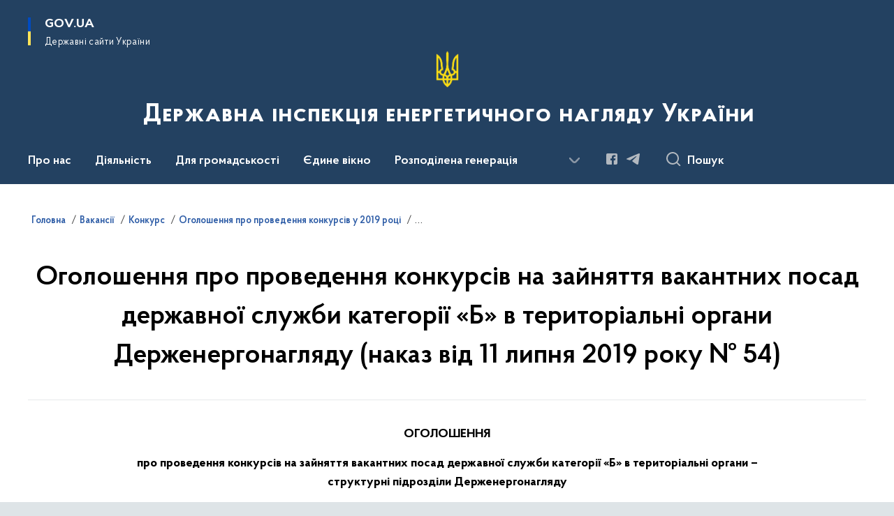

--- FILE ---
content_type: text/html; charset=UTF-8
request_url: https://sies.gov.ua/vakansiyi/konkurs/ogoloshennya-pro-provedennya-konkursiv-u-2019-roci/ogoloshennya-pro-ogoloshennya-konkursiv-na-zajnyattya-vakantnih-posad-derzhavnoyi-sluzhbi-kategoriyi-b-v-teritorialni-organi-derzhenergonaglyadu-nakaz-vid-11-lipnya-2019-roku-54
body_size: 252727
content:

<!DOCTYPE html>
<html lang="uk">

<head>
    <link rel="canonical" href="https://sies.gov.ua/vakansiyi/konkurs/ogoloshennya-pro-provedennya-konkursiv-u-2019-roci/ogoloshennya-pro-ogoloshennya-konkursiv-na-zajnyattya-vakantnih-posad-derzhavnoyi-sluzhbi-kategoriyi-b-v-teritorialni-organi-derzhenergonaglyadu-nakaz-vid-11-lipnya-2019-roku-54"/ nonce="YnHb8Bde49hPJSCzl0NTTQSOfnrmHGSa">
    <meta charset="utf-8">
    <title>Оголошення про проведення конкурсів на зайняття вакантних посад державної служби категорії «Б» в територіальні органи Держенергонагляду  (наказ від 11 липня 2019 року № 54) | Державна інспекція енергетичного нагляду України </title>
    <!--meta info-->
    <meta name="viewport" content="width=device-width, initial-scale=1, shrink-to-fit=no, user-scalable=yes, maximum-scale=2.0">
    <meta name="author" content="Kitsoft">
    <meta name="description" content="">
    <meta name="title" content="Оголошення про проведення конкурсів на зайняття вакантних посад державної служби категорії «Б» в територіальні органи Держенергонагляду  (наказ від 11 липня 2019 року № 54)">
    <meta name="keywords" content=""/>
    <!-- meta info-->
    
<meta property="og:url" content="https://sies.gov.ua/vakansiyi/konkurs/ogoloshennya-pro-provedennya-konkursiv-u-2019-roci/ogoloshennya-pro-ogoloshennya-konkursiv-na-zajnyattya-vakantnih-posad-derzhavnoyi-sluzhbi-kategoriyi-b-v-teritorialni-organi-derzhenergonaglyadu-nakaz-vid-11-lipnya-2019-roku-54"/>
<meta property="og:title" content="Держенергонагляд - Оголошення про проведення конкурсів на зайняття вакантних посад державної служби категорії «Б» в територіальні органи Держенергонагляду  (наказ від 11 липня 2019 року № 54)"/>
<meta property="og:description" content=""/>
<meta property="og:image" content="https://sies.gov.ua/storage/app/sites/4/sies-site-logo.png">

<meta property="og:image:width" content="520" />
<meta property="og:image:height" content="315" />    <meta name="msapplication-TileColor" content="#ffffff">
<meta name="msapplication-TileImage" content="https://sies.gov.ua/themes/odv/assets/images/favicon/ms-icon-144x144.png">
<meta name="theme-color" content="#ffffff">

<link rel="apple-touch-icon" sizes="57x57" href="https://sies.gov.ua/themes/odv/assets/images/favicon/apple-icon-57x57.png"/ nonce="YnHb8Bde49hPJSCzl0NTTQSOfnrmHGSa">
<link rel="apple-touch-icon" sizes="60x60" href="https://sies.gov.ua/themes/odv/assets/images/favicon/apple-icon-60x60.png"/ nonce="YnHb8Bde49hPJSCzl0NTTQSOfnrmHGSa">
<link rel="apple-touch-icon" sizes="72x72" href="https://sies.gov.ua/themes/odv/assets/images/favicon/apple-icon-72x72.png"/ nonce="YnHb8Bde49hPJSCzl0NTTQSOfnrmHGSa">
<link rel="apple-touch-icon" sizes="76x76" href="https://sies.gov.ua/themes/odv/assets/images/favicon/apple-icon-76x76.png"/ nonce="YnHb8Bde49hPJSCzl0NTTQSOfnrmHGSa">
<link rel="apple-touch-icon" sizes="114x114" href="https://sies.gov.ua/themes/odv/assets/images/favicon/apple-icon-114x114.png"/ nonce="YnHb8Bde49hPJSCzl0NTTQSOfnrmHGSa">
<link rel="apple-touch-icon" sizes="120x120" href="https://sies.gov.ua/themes/odv/assets/images/favicon/apple-icon-120x120.png"/ nonce="YnHb8Bde49hPJSCzl0NTTQSOfnrmHGSa">
<link rel="apple-touch-icon" sizes="144x144" href="https://sies.gov.ua/themes/odv/assets/images/favicon/apple-icon-144x144.png"/ nonce="YnHb8Bde49hPJSCzl0NTTQSOfnrmHGSa">
<link rel="apple-touch-icon" sizes="152x152" href="https://sies.gov.ua/themes/odv/assets/images/favicon/apple-icon-152x152.png"/ nonce="YnHb8Bde49hPJSCzl0NTTQSOfnrmHGSa">
<link rel="apple-touch-icon" sizes="180x180" href="https://sies.gov.ua/themes/odv/assets/images/favicon/apple-icon-180x180.png"/ nonce="YnHb8Bde49hPJSCzl0NTTQSOfnrmHGSa">
<link rel="icon" type="image/png" sizes="192x192" href="https://sies.gov.ua/themes/odv/assets/images/favicon/android-icon-192x192.png"/ nonce="YnHb8Bde49hPJSCzl0NTTQSOfnrmHGSa">
<link rel="icon" type="image/png" sizes="144x144" href="https://sies.gov.ua/themes/odv/assets/images/favicon/android-icon-144x144.png"/ nonce="YnHb8Bde49hPJSCzl0NTTQSOfnrmHGSa">
<link rel="icon" type="image/png" sizes="96x96" href="https://sies.gov.ua/themes/odv/assets/images/favicon/android-icon-96x96.png"/ nonce="YnHb8Bde49hPJSCzl0NTTQSOfnrmHGSa">
<link rel="icon" type="image/png" sizes="72x72" href="https://sies.gov.ua/themes/odv/assets/images/favicon/android-icon-72x72.png"/ nonce="YnHb8Bde49hPJSCzl0NTTQSOfnrmHGSa">
<link rel="icon" type="image/png" sizes="48x48" href="https://sies.gov.ua/themes/odv/assets/images/favicon/android-icon-48x48.png"/ nonce="YnHb8Bde49hPJSCzl0NTTQSOfnrmHGSa">
<link rel="icon" type="image/png" sizes="36x36" href="https://sies.gov.ua/themes/odv/assets/images/favicon/android-icon-36x36.png"/ nonce="YnHb8Bde49hPJSCzl0NTTQSOfnrmHGSa">
<link rel="icon" type="image/png" sizes="32x32" href="https://sies.gov.ua/themes/odv/assets/images/favicon/favicon-32x32.png"/ nonce="YnHb8Bde49hPJSCzl0NTTQSOfnrmHGSa">
<link rel="icon" type="image/png" sizes="96x96" href="https://sies.gov.ua/themes/odv/assets/images/favicon/favicon-96x96.png"/ nonce="YnHb8Bde49hPJSCzl0NTTQSOfnrmHGSa">
<link rel="icon" type="image/png" sizes="16x16" href="https://sies.gov.ua/themes/odv/assets/images/favicon/favicon-16x16.png"/ nonce="YnHb8Bde49hPJSCzl0NTTQSOfnrmHGSa">
<link rel="manifest" href="https://sies.gov.ua/themes/odv/assets/images/favicon/manifest.json"/ nonce="YnHb8Bde49hPJSCzl0NTTQSOfnrmHGSa">
        <link rel="stylesheet" type="text/css"
          href="https://cdnjs.cloudflare.com/ajax/libs/material-design-iconic-font/2.2.0/css/material-design-iconic-font.min.css"/ nonce="YnHb8Bde49hPJSCzl0NTTQSOfnrmHGSa">
    <link rel="stylesheet" type="text/css" href="https://sies.gov.ua/combine/a87a0b4c319ad2c5116acf7479fdfedd-1766565248"/ nonce="YnHb8Bde49hPJSCzl0NTTQSOfnrmHGSa">

        		<!-- Global site tag (gtag.js) - Google Analytics -->
		<script async src="https://www.googletagmanager.com/gtag/js?id=UA-141941573-1" nonce="YnHb8Bde49hPJSCzl0NTTQSOfnrmHGSa"></script>
		<script nonce="YnHb8Bde49hPJSCzl0NTTQSOfnrmHGSa">
            window.dataLayer = window.dataLayer || [];
            function gtag(){dataLayer.push(arguments);}
                        gtag('js', new Date());
            gtag('config', 'UA-141941573-1', {
				cookie_flags: 'max-age=7200;secure;samesite=none'
			});
		</script>
    
    <script nonce="YnHb8Bde49hPJSCzl0NTTQSOfnrmHGSa">
window.multiLang = {
    allPages: {
        postsName: `Новини`,
        eventsName: `Події`,
        mediagalleriesName: `Медіагалереї`,
        meetingsText: `Засідання`,
        servicesText: `Послуги`,
        pagesText: `Сторінки`,
        moreByThemeText: `Більше за темою`,
        foundResultText: `Знайдено`,
        notFoundText: `Нічого не знайдено`,
        notFoundTextVehicles: `Не знайдено жодного транспортного засобу, спробуйте ще раз або перевірте правильність введених даних`,
        notFoundTextTerrorists: `Не знайдено жодного терориста, спробуйте ще раз або перевірте правильність введених даних`,
        notFoundTextDisappeared: `Не знайдено жодного зниклого громадянина, спробуйте ще раз або перевірте правильність введених даних`,
        notFoundTextDisappearedOOS: `Не знайдено жодної зниклої особи, спробуйте ще раз або перевірте правильність введених даних`,
        loadMoreText: `Завантажуємо ще`,
        loadMoreHintText: `Прокрутіть, щоб завантажити ще`,
        exeptionText: `Щось пішло не так`,
        shortRequest: `Закороткий пошуковий запит`,
        periodText: `За період`,
        authorNameText: `Автор`,
        docName: `від`,
        chosenCategoryText: `Розпорядження`,
        requestSearchText: `Ви шукали`,
        changeVisionText: `Налаштування доступності`,
        changeVisionNormalText: `Стандартна версія`,
        chooseDateText: `Виберіть дату`,
        validateFormFile: `Прикріпіть файл`,
        yearText: `року`,
        chosenNothingWasFound: `За вашим пошуковим запитом нічого не знайдено: `,
        noNewEvents: `Поки що, запланованих подій на майбутнє більше немає`,
        noNewEventsDescription: `Завітайте пізніше, можливо, наші менеджери як раз працюють над додаванням нових подій.`,
        eventsAreCompleted: `Події завершено`,
        singleEventAreCompleted: `завершено`,
        choicesLoading: `Завантажуємо...`,
        choicesNoResults: `Нічого не знайдено`,
        choicesNoChoices: `Вибору немає`,
        noSiteKeyForReCaptcha: `Відсутній параметр для reCaptcha, відправка форми неможлива`,
        noContent: `Інформація відсутня`,
        totalItemsText: `Всього`,
        downloadFile: `Завантажити`,
        viewFile: `Переглянути`,
        verifSingleElText: `перевірка`,
        verifTwoElText: `перевірки`,
        verifManyText: `перевірок`,
        document: `Документ`,
        hoursAgo: `година тому|години тому|годин тому`,
        documentsText: `документ|документи|документів`,
        documentNum: `Реєстраційний номер`,
        documentDate: `Дата створення, надходження документа`,
        docType: `Назва, вид документа`,
        documentName: `Джерело інформації (автор, відповідальний підрозділ)`,
        documentExcerpt: `Галузь, ключові слова`,
        zoomInText: `Збільшити масштаб`,
        zoomOutText: `Зменшити масштаб`,
        fullscreenText: `Повний екран`,
        mapText: `Інтерактивна мапа`,
        loadingText: `Завантажуємо...`,
        noChoicesText: `Вибору немає`,
        downloadOriginalImage: `Завантажити оригінальне зображення`,
        closeEsc: `Закрити (ESC)`,
        slideTitle: `Слайд`,
        slideFrom: `з`
    },
    search: {
        personsText: `Персони`,
        newsText: `Новини`,
        actsText: `НПА`,
        eventsText: `Анонси`,
        pagesText: `Сторінки`,
        mediagalleriesText: `Медіагалереї`,
        ariaMaterialTypeFilter: `Відфільтрувати за типом матеріалу`,
        materials: `матеріал|матеріали|матеріалів`,
        materialNotFound: `За вашим запитом не знайдено матеріалів`,
        materialFounded: `За вашим запитом знайдено`,
        materialsText: `матеріалів`,
        leftSidebarText: `За типом матеріалу`,
        requestPeriodTextFrom: `з`,
        requestPeriodTextTo: ` по`,
        requestFoundedText: `Знайдено`,
        requestTypeDoc: `документи`,
        itemsAmountString_1: `матеріал`,
        itemsAmountString_2: `матеріала`,
        bySearchKey: `за запитом`,
        searchMessage: `Заповніть поле ( мінімум 3 символи )`,
    },
    coordination: {
        notFoundText: "Нічого не знайдено",
        exeptionText: "Щось пішло не так",
        allEvents: "Події за весь період",
    },
    timeLine: {
        allTypesname: `Усі типи`,
        projectsName: `Проекти`,
        actsName: `Документи`,
        pagesName: `Сторінка`,
        eventComplete: `Подія завершена`,
        firstPeriodLoadInterval: `З - по`,
        toTest: `До`,
        fromTest: `Дата з`,
        todayText: `Сьогодні`,
        weekText: `За останній тиждень`,
        monthText: `За останній місяць`,
        errMsgDay: `День початку має бути меншим`,
        errMsgMounth: `Місяць початку має бути меншим`,
        errMsgYear: `Рік початку має бути меншим`,
    },
    all: {
        changeVisionText: "Людям із порушенням зору",
        changeVisionNormalText: "Стандартна версія"
    }
}
// console.log(window.multiLang);

</script>
</head>
<body>
    <a href="#mainContent" tabindex="0" class="link-skip">
        Перейти до основного вмісту
        <span class="link-skip-icon" aria-hidden="true"></span>
    </a>
    
    <div class="wrapper">
        <!-- Header -->
        <header class="header" id="layout-header">
            
<!-- Nav -->
<div class="header-bg">
    <div class="row justify-content-between">

        <div class="d-block d-lg-none navbar-fixed-top" data-spy="affix" data-offset-top="157">
            <div class="menu-for-small-devices d-block d-lg-none" id="menuSm">
                <div class="header-top">
                    <button class="header-menu-close closeMenuSm" aria-label="Закрити меню навігації"></button>
                    <div class="ml-auto">
                                                </div>
                </div>
                <div class="menu-sm-wrap-for-scroll">
                    <div class="menu-container">
                        <nav class="menu" aria-label="Головне меню">
                        <a href="javascript:void(0);"
           class="js-menu-link showSubmenu"
            role="button" aria-haspopup="true" aria-expanded="false"         >
            Про нас
        </a>
        <div class="submenu">
            <div id="submenu-1">
                <div class="header-top d-flex d-lg-none">
                    <div class="title backMenu" role="button" tabindex="0" aria-label="Закрити підменю">
                        Про нас
                    </div>
                    <div class="header-menu-close closeMenuSm" role="button" tabindex="0" aria-label="Закрити меню навігації"></div>
                </div>
                <div class="submenu-container d-block d-lg-none">
                                                                                <a href="/misiya-ta-strategiya"
                       class="submenu_child d-block"
                       >
                    Місія та стратегія
                    </a>
                                                                                <a href="/persons"
                       class="submenu_child d-block"
                       >
                    Керівництво
                    </a>
                                                                                                                        <a href="/struktura"
                       class="submenu_child d-block"
                       >
                    Структура
                    </a>
                                                                                <a href="/pravove-zabezpechennya"
                       class="submenu_child d-block"
                       >
                    Правові засади діяльності
                    </a>
                                                                                                                        <a href="/profspilkova-diialnist"
                       class="submenu_child d-block"
                       >
                    Профспілкова діяльність
                    </a>
                                                                            </div>
            </div>
            <div class="row d-none d-lg-flex">
                                <div class="col-md-4">
                                                            <a href="/misiya-ta-strategiya"
                       class="submenu_child d-block"
                       >
                    Місія та стратегія
                    </a>
                                                                                <a href="/persons"
                       class="submenu_child d-block"
                       >
                    Керівництво
                    </a>
                                                        </div>
                                <div class="col-md-4">
                                                            <a href="/struktura"
                       class="submenu_child d-block"
                       >
                    Структура
                    </a>
                                                                                <a href="/pravove-zabezpechennya"
                       class="submenu_child d-block"
                       >
                    Правові засади діяльності
                    </a>
                                                        </div>
                                <div class="col-md-4">
                                                            <a href="/profspilkova-diialnist"
                       class="submenu_child d-block"
                       >
                    Профспілкова діяльність
                    </a>
                                                        </div>
                            </div>
        </div>
                                <a href="javascript:void(0);"
           class="js-menu-link showSubmenu"
            role="button" aria-haspopup="true" aria-expanded="false"         >
            Діяльність
        </a>
        <div class="submenu">
            <div id="submenu-2">
                <div class="header-top d-flex d-lg-none">
                    <div class="title backMenu" role="button" tabindex="0" aria-label="Закрити підменю">
                        Діяльність
                    </div>
                    <div class="header-menu-close closeMenuSm" role="button" tabindex="0" aria-label="Закрити меню навігації"></div>
                </div>
                <div class="submenu-container d-block d-lg-none">
                                                                                <a href="/zakonodavstvo"
                       class="submenu_child d-block"
                       >
                    Законодавство
                    </a>
                                                                                <a href="https://sies.gov.ua/regulyatorna-diyalnist?v=6565ef0c1e990"
                       class="submenu_child d-block"
                       >
                    Регуляторна діяльність
                    </a>
                                                                                <a href="/elektroenergetika"
                       class="submenu_child d-block"
                       >
                    Електроенергетика
                    </a>
                                                                                <a href="/teplopostachannya"
                       class="submenu_child d-block"
                       >
                    Теплопостачання
                    </a>
                                                                                <a href="/rynok-pryrodnoho-hazu"
                       class="submenu_child d-block"
                       >
                    Ринок природного газу
                    </a>
                                                                                <a href="/ekspluataciya-elektrichnih-stancij-ta-merezh"
                       class="submenu_child d-block"
                       >
                    Експлуатація електричних станцій та мереж
                    </a>
                                                                                <a href="/organizaciya-zdijsnennya-derzhavnogo-kontrolyu-naglyadu"
                       class="submenu_child d-block"
                       >
                    Організація здійснення державного нагляду (контролю)
                    </a>
                                                                                                                        <a href="/plani-ta-zviti"
                       class="submenu_child d-block"
                       >
                    Плани та звіти
                    </a>
                                                                                <a href="/mizhnarodne-spivrobitnytstvo"
                       class="submenu_child d-block"
                       >
                    Міжнародне співробітництво
                    </a>
                                                                                <a href="/infohrafika"
                       class="submenu_child d-block"
                       >
                    Інфографіка
                    </a>
                                                                                <a href="/zapobigannya-ta-protidiya-korupciyi"
                       class="submenu_child d-block"
                       >
                    Запобігання та протидія корупції
                    </a>
                                                                                <a href="/ochishchennya-vladi"
                       class="submenu_child d-block"
                       >
                    Очищення влади
                    </a>
                                                                                <a href="/vakansiyi"
                       class="submenu_child d-block"
                       >
                    Вакансії
                    </a>
                                                                                <a href="/perelik-napriamiv-tem-dlia-pidvyshchennia-kvalifikatsii"
                       class="submenu_child d-block"
                       >
                    Розвиток персоналу
                    </a>
                                                                                                                        <a href="/vnutrishnij-audit"
                       class="submenu_child d-block"
                       >
                    Внутрішній аудит
                    </a>
                                                                                <a href="/derzhavni-zakupivli"
                       class="submenu_child d-block"
                       >
                    Публічні закупівлі
                    </a>
                                                                                <a href="/cifrovizaciya-ta-kiberbezpeka"
                       class="submenu_child d-block"
                       >
                    Цифровізація та кібербезпека
                    </a>
                                                                                <a href="/kolegiya"
                       class="submenu_child d-block"
                       >
                    Колегія
                    </a>
                                                                                <a href="/gender"
                       class="submenu_child d-block"
                       >
                    Ґендерна рівність
                    </a>
                                                                                <a href="/vseukrayinskij-tizhden-prava"
                       class="submenu_child d-block"
                       >
                    Безоплатна правова допомога
                    </a>
                                                                            </div>
            </div>
            <div class="row d-none d-lg-flex">
                                <div class="col-md-4">
                                                            <a href="/zakonodavstvo"
                       class="submenu_child d-block"
                       >
                    Законодавство
                    </a>
                                                                                <a href="https://sies.gov.ua/regulyatorna-diyalnist?v=6565ef0c1e990"
                       class="submenu_child d-block"
                       >
                    Регуляторна діяльність
                    </a>
                                                                                <a href="/elektroenergetika"
                       class="submenu_child d-block"
                       >
                    Електроенергетика
                    </a>
                                                                                <a href="/teplopostachannya"
                       class="submenu_child d-block"
                       >
                    Теплопостачання
                    </a>
                                                                                <a href="/rynok-pryrodnoho-hazu"
                       class="submenu_child d-block"
                       >
                    Ринок природного газу
                    </a>
                                                                                <a href="/ekspluataciya-elektrichnih-stancij-ta-merezh"
                       class="submenu_child d-block"
                       >
                    Експлуатація електричних станцій та мереж
                    </a>
                                                                                <a href="/organizaciya-zdijsnennya-derzhavnogo-kontrolyu-naglyadu"
                       class="submenu_child d-block"
                       >
                    Організація здійснення державного нагляду (контролю)
                    </a>
                                                        </div>
                                <div class="col-md-4">
                                                            <a href="/plani-ta-zviti"
                       class="submenu_child d-block"
                       >
                    Плани та звіти
                    </a>
                                                                                <a href="/mizhnarodne-spivrobitnytstvo"
                       class="submenu_child d-block"
                       >
                    Міжнародне співробітництво
                    </a>
                                                                                <a href="/infohrafika"
                       class="submenu_child d-block"
                       >
                    Інфографіка
                    </a>
                                                                                <a href="/zapobigannya-ta-protidiya-korupciyi"
                       class="submenu_child d-block"
                       >
                    Запобігання та протидія корупції
                    </a>
                                                                                <a href="/ochishchennya-vladi"
                       class="submenu_child d-block"
                       >
                    Очищення влади
                    </a>
                                                                                <a href="/vakansiyi"
                       class="submenu_child d-block"
                       >
                    Вакансії
                    </a>
                                                                                <a href="/perelik-napriamiv-tem-dlia-pidvyshchennia-kvalifikatsii"
                       class="submenu_child d-block"
                       >
                    Розвиток персоналу
                    </a>
                                                        </div>
                                <div class="col-md-4">
                                                            <a href="/vnutrishnij-audit"
                       class="submenu_child d-block"
                       >
                    Внутрішній аудит
                    </a>
                                                                                <a href="/derzhavni-zakupivli"
                       class="submenu_child d-block"
                       >
                    Публічні закупівлі
                    </a>
                                                                                <a href="/cifrovizaciya-ta-kiberbezpeka"
                       class="submenu_child d-block"
                       >
                    Цифровізація та кібербезпека
                    </a>
                                                                                <a href="/kolegiya"
                       class="submenu_child d-block"
                       >
                    Колегія
                    </a>
                                                                                <a href="/gender"
                       class="submenu_child d-block"
                       >
                    Ґендерна рівність
                    </a>
                                                                                <a href="/vseukrayinskij-tizhden-prava"
                       class="submenu_child d-block"
                       >
                    Безоплатна правова допомога
                    </a>
                                                        </div>
                            </div>
        </div>
                                <a href="javascript:void(0);"
           class="js-menu-link showSubmenu"
            role="button" aria-haspopup="true" aria-expanded="false"         >
            Для громадськості
        </a>
        <div class="submenu">
            <div id="submenu-3">
                <div class="header-top d-flex d-lg-none">
                    <div class="title backMenu" role="button" tabindex="0" aria-label="Закрити підменю">
                        Для громадськості
                    </div>
                    <div class="header-menu-close closeMenuSm" role="button" tabindex="0" aria-label="Закрити меню навігації"></div>
                </div>
                <div class="submenu-container d-block d-lg-none">
                                                                                <a href="/dostup-do-publichnoyi-informaciyi"
                       class="submenu_child d-block"
                       >
                    Доступ до публічної інформації
                    </a>
                                                                                <a href="/vidkriti-dani"
                       class="submenu_child d-block"
                       >
                    Відкриті дані
                    </a>
                                                                                                                        <a href="/zvernennya-gromadyan"
                       class="submenu_child d-block"
                       >
                    Звернення громадян
                    </a>
                                                                                <a href="/do-vidoma-gromadskosti"
                       class="submenu_child d-block"
                       >
                    До відома громадськості
                    </a>
                                                                                                                        <a href="https://sies.gov.ua/konsultacii-z-gromadskistu"
                       class="submenu_child d-block"
                       >
                    Консультації з громадськістю
                    </a>
                                                                                <a href="elektronne-zvernennya"
                       class="submenu_child d-block"
                       >
                    Електронне звернення
                    </a>
                                                                            </div>
            </div>
            <div class="row d-none d-lg-flex">
                                <div class="col-md-4">
                                                            <a href="/dostup-do-publichnoyi-informaciyi"
                       class="submenu_child d-block"
                       >
                    Доступ до публічної інформації
                    </a>
                                                                                <a href="/vidkriti-dani"
                       class="submenu_child d-block"
                       >
                    Відкриті дані
                    </a>
                                                        </div>
                                <div class="col-md-4">
                                                            <a href="/zvernennya-gromadyan"
                       class="submenu_child d-block"
                       >
                    Звернення громадян
                    </a>
                                                                                <a href="/do-vidoma-gromadskosti"
                       class="submenu_child d-block"
                       >
                    До відома громадськості
                    </a>
                                                        </div>
                                <div class="col-md-4">
                                                            <a href="https://sies.gov.ua/konsultacii-z-gromadskistu"
                       class="submenu_child d-block"
                       >
                    Консультації з громадськістю
                    </a>
                                                                                <a href="elektronne-zvernennya"
                       class="submenu_child d-block"
                       >
                    Електронне звернення
                    </a>
                                                        </div>
                            </div>
        </div>
                                    <a class="js-menu-link" href="/yedine-vikno"
                                          >Єдине вікно</a>
                                <a href="javascript:void(0);"
           class="js-menu-link showSubmenu"
            role="button" aria-haspopup="true" aria-expanded="false"         >
            Розподілена генерація
        </a>
        <div class="submenu">
            <div id="submenu-5">
                <div class="header-top d-flex d-lg-none">
                    <div class="title backMenu" role="button" tabindex="0" aria-label="Закрити підменю">
                        Розподілена генерація
                    </div>
                    <div class="header-menu-close closeMenuSm" role="button" tabindex="0" aria-label="Закрити меню навігації"></div>
                </div>
                <div class="submenu-container d-block d-lg-none">
                                                                                <a href="/z-pytan-pryiednannia-rozpodilena-generacia"
                       class="submenu_child d-block"
                       >
                    З питань приєднання
                    </a>
                                                                                                                        <a href="/yedine-vikno"
                       class="submenu_child d-block"
                       >
                    Подати скаргу
                    </a>
                                                                                                                        <a href="/zahalna-informatsiia-rozpodilena-generacia"
                       class="submenu_child d-block"
                       >
                    Загальна інформація
                    </a>
                                                                            </div>
            </div>
            <div class="row d-none d-lg-flex">
                                <div class="col-md-4">
                                                            <a href="/z-pytan-pryiednannia-rozpodilena-generacia"
                       class="submenu_child d-block"
                       >
                    З питань приєднання
                    </a>
                                                        </div>
                                <div class="col-md-4">
                                                            <a href="/yedine-vikno"
                       class="submenu_child d-block"
                       >
                    Подати скаргу
                    </a>
                                                        </div>
                                <div class="col-md-4">
                                                            <a href="/zahalna-informatsiia-rozpodilena-generacia"
                       class="submenu_child d-block"
                       >
                    Загальна інформація
                    </a>
                                                        </div>
                            </div>
        </div>
                                    <a class="js-menu-link" href="/kontakti"
                                          >Контакти</a>
            </nav>                    </div>

                    <div class="header-services">
                                                
                        <div class="header-services-item">
                            
    <div class="socials" aria-label="Соціальні мережі">
                                                                        <a href="http://facebook.com/siesgovua"
               target="_blank"
               aria-label="Сторінка у Facebook (відкриває нове вікно)"
               rel="nofollow noopener noreferrer"
               class="socials-link socials-link-facebook-square">
            </a>
                                                                        <a href="https://t.me/siesgovua"
               target="_blank"
               aria-label="Сторінка у Telegram (відкриває нове вікно)"
               rel="nofollow noopener noreferrer"
               class="socials-link socials-link-telegram">
            </a>
            </div>
                        </div>
                        <div class="header-services-item">
                            
                        </div>
                        <div class="mt-5">
                            <button class="main-logo"
                                    data-bs-toggle="modal"
                                    data-bs-target="#govModal"
                                    aria-haspopup="true"
                                    aria-expanded="false">
                                <span class="icon"></span>
                                <span class="main-logo_text">
                                <span>gov.ua</span>
                                    <span class="light">Державні сайти України</span>
                                </span>
                            </button>
                        </div>
                    </div>
                </div>
            </div>
            <div class="header-top">
                <button class="header-menu-icon" id="shomMenuSm" aria-label="Показати меню навігації">
                    <span class="visually-hidden">Меню</span>
                </button>
                <button class="header-search-btn js-search-toggle" aria-haspopup="true" aria-expanded="false">
                    Пошук
                </button>
            </div>
        </div>
        <div class="col-md-3 d-none d-lg-block">
            <button class="main-logo"
                    data-bs-toggle="modal"
                    data-bs-target="#govModal"
                    aria-haspopup="true">
                <span class="icon"></span>
                <span class="main-logo_text">
                    <span>GOV.UA</span>
                    <span class="light">Державні сайти України</span>
                </span>
            </button>
        </div>
        <div class="col-md-3 d-none d-lg-flex">
            <div class="ml-auto d-flex flex-column align-items-end" role="navigation" aria-label="Налаштування мови та доступності">

                
                    
                            </div>
        </div>
        <div class="col-md-12 text-center">
            <a href="/" class="main-title" aria-label="На головну сторінку">
                <div class="icon"
                                          style="background-image: url('https://sies.gov.ua/storage/app/sites/4/trizub.png')"
                     >
                </div>
                                    <div class="main-title-text">Державна інспекція енергетичного нагляду України</div>
                                <div class="light">
                    
                </div>
            </a>
        </div>
        <div class="col-md-12">

            <div class="menu-container mt-2">

                <div class="d-none d-lg-block">
                    <div id="menuDesktop" class="menu-desktop row">
                        <div class="menu-desktop-wrap">
                                    <nav class="menu" aria-label="Головне меню">
                        <a href="javascript:void(0);"
           class="js-menu-link showSubmenu"
            role="button" aria-haspopup="true" aria-expanded="false"         >
            Про нас
        </a>
        <div class="submenu">
            <div id="submenu-1">
                <div class="header-top d-flex d-lg-none">
                    <div class="title backMenu" role="button" tabindex="0" aria-label="Закрити підменю">
                        Про нас
                    </div>
                    <div class="header-menu-close closeMenuSm" role="button" tabindex="0" aria-label="Закрити меню навігації"></div>
                </div>
                <div class="submenu-container d-block d-lg-none">
                                                                                <a href="/misiya-ta-strategiya"
                       class="submenu_child d-block"
                       >
                    Місія та стратегія
                    </a>
                                                                                <a href="/persons"
                       class="submenu_child d-block"
                       >
                    Керівництво
                    </a>
                                                                                                                        <a href="/struktura"
                       class="submenu_child d-block"
                       >
                    Структура
                    </a>
                                                                                <a href="/pravove-zabezpechennya"
                       class="submenu_child d-block"
                       >
                    Правові засади діяльності
                    </a>
                                                                                                                        <a href="/profspilkova-diialnist"
                       class="submenu_child d-block"
                       >
                    Профспілкова діяльність
                    </a>
                                                                            </div>
            </div>
            <div class="row d-none d-lg-flex">
                                <div class="col-md-4">
                                                            <a href="/misiya-ta-strategiya"
                       class="submenu_child d-block"
                       >
                    Місія та стратегія
                    </a>
                                                                                <a href="/persons"
                       class="submenu_child d-block"
                       >
                    Керівництво
                    </a>
                                                        </div>
                                <div class="col-md-4">
                                                            <a href="/struktura"
                       class="submenu_child d-block"
                       >
                    Структура
                    </a>
                                                                                <a href="/pravove-zabezpechennya"
                       class="submenu_child d-block"
                       >
                    Правові засади діяльності
                    </a>
                                                        </div>
                                <div class="col-md-4">
                                                            <a href="/profspilkova-diialnist"
                       class="submenu_child d-block"
                       >
                    Профспілкова діяльність
                    </a>
                                                        </div>
                            </div>
        </div>
                                <a href="javascript:void(0);"
           class="js-menu-link showSubmenu"
            role="button" aria-haspopup="true" aria-expanded="false"         >
            Діяльність
        </a>
        <div class="submenu">
            <div id="submenu-2">
                <div class="header-top d-flex d-lg-none">
                    <div class="title backMenu" role="button" tabindex="0" aria-label="Закрити підменю">
                        Діяльність
                    </div>
                    <div class="header-menu-close closeMenuSm" role="button" tabindex="0" aria-label="Закрити меню навігації"></div>
                </div>
                <div class="submenu-container d-block d-lg-none">
                                                                                <a href="/zakonodavstvo"
                       class="submenu_child d-block"
                       >
                    Законодавство
                    </a>
                                                                                <a href="https://sies.gov.ua/regulyatorna-diyalnist?v=6565ef0c1e990"
                       class="submenu_child d-block"
                       >
                    Регуляторна діяльність
                    </a>
                                                                                <a href="/elektroenergetika"
                       class="submenu_child d-block"
                       >
                    Електроенергетика
                    </a>
                                                                                <a href="/teplopostachannya"
                       class="submenu_child d-block"
                       >
                    Теплопостачання
                    </a>
                                                                                <a href="/rynok-pryrodnoho-hazu"
                       class="submenu_child d-block"
                       >
                    Ринок природного газу
                    </a>
                                                                                <a href="/ekspluataciya-elektrichnih-stancij-ta-merezh"
                       class="submenu_child d-block"
                       >
                    Експлуатація електричних станцій та мереж
                    </a>
                                                                                <a href="/organizaciya-zdijsnennya-derzhavnogo-kontrolyu-naglyadu"
                       class="submenu_child d-block"
                       >
                    Організація здійснення державного нагляду (контролю)
                    </a>
                                                                                                                        <a href="/plani-ta-zviti"
                       class="submenu_child d-block"
                       >
                    Плани та звіти
                    </a>
                                                                                <a href="/mizhnarodne-spivrobitnytstvo"
                       class="submenu_child d-block"
                       >
                    Міжнародне співробітництво
                    </a>
                                                                                <a href="/infohrafika"
                       class="submenu_child d-block"
                       >
                    Інфографіка
                    </a>
                                                                                <a href="/zapobigannya-ta-protidiya-korupciyi"
                       class="submenu_child d-block"
                       >
                    Запобігання та протидія корупції
                    </a>
                                                                                <a href="/ochishchennya-vladi"
                       class="submenu_child d-block"
                       >
                    Очищення влади
                    </a>
                                                                                <a href="/vakansiyi"
                       class="submenu_child d-block"
                       >
                    Вакансії
                    </a>
                                                                                <a href="/perelik-napriamiv-tem-dlia-pidvyshchennia-kvalifikatsii"
                       class="submenu_child d-block"
                       >
                    Розвиток персоналу
                    </a>
                                                                                                                        <a href="/vnutrishnij-audit"
                       class="submenu_child d-block"
                       >
                    Внутрішній аудит
                    </a>
                                                                                <a href="/derzhavni-zakupivli"
                       class="submenu_child d-block"
                       >
                    Публічні закупівлі
                    </a>
                                                                                <a href="/cifrovizaciya-ta-kiberbezpeka"
                       class="submenu_child d-block"
                       >
                    Цифровізація та кібербезпека
                    </a>
                                                                                <a href="/kolegiya"
                       class="submenu_child d-block"
                       >
                    Колегія
                    </a>
                                                                                <a href="/gender"
                       class="submenu_child d-block"
                       >
                    Ґендерна рівність
                    </a>
                                                                                <a href="/vseukrayinskij-tizhden-prava"
                       class="submenu_child d-block"
                       >
                    Безоплатна правова допомога
                    </a>
                                                                            </div>
            </div>
            <div class="row d-none d-lg-flex">
                                <div class="col-md-4">
                                                            <a href="/zakonodavstvo"
                       class="submenu_child d-block"
                       >
                    Законодавство
                    </a>
                                                                                <a href="https://sies.gov.ua/regulyatorna-diyalnist?v=6565ef0c1e990"
                       class="submenu_child d-block"
                       >
                    Регуляторна діяльність
                    </a>
                                                                                <a href="/elektroenergetika"
                       class="submenu_child d-block"
                       >
                    Електроенергетика
                    </a>
                                                                                <a href="/teplopostachannya"
                       class="submenu_child d-block"
                       >
                    Теплопостачання
                    </a>
                                                                                <a href="/rynok-pryrodnoho-hazu"
                       class="submenu_child d-block"
                       >
                    Ринок природного газу
                    </a>
                                                                                <a href="/ekspluataciya-elektrichnih-stancij-ta-merezh"
                       class="submenu_child d-block"
                       >
                    Експлуатація електричних станцій та мереж
                    </a>
                                                                                <a href="/organizaciya-zdijsnennya-derzhavnogo-kontrolyu-naglyadu"
                       class="submenu_child d-block"
                       >
                    Організація здійснення державного нагляду (контролю)
                    </a>
                                                        </div>
                                <div class="col-md-4">
                                                            <a href="/plani-ta-zviti"
                       class="submenu_child d-block"
                       >
                    Плани та звіти
                    </a>
                                                                                <a href="/mizhnarodne-spivrobitnytstvo"
                       class="submenu_child d-block"
                       >
                    Міжнародне співробітництво
                    </a>
                                                                                <a href="/infohrafika"
                       class="submenu_child d-block"
                       >
                    Інфографіка
                    </a>
                                                                                <a href="/zapobigannya-ta-protidiya-korupciyi"
                       class="submenu_child d-block"
                       >
                    Запобігання та протидія корупції
                    </a>
                                                                                <a href="/ochishchennya-vladi"
                       class="submenu_child d-block"
                       >
                    Очищення влади
                    </a>
                                                                                <a href="/vakansiyi"
                       class="submenu_child d-block"
                       >
                    Вакансії
                    </a>
                                                                                <a href="/perelik-napriamiv-tem-dlia-pidvyshchennia-kvalifikatsii"
                       class="submenu_child d-block"
                       >
                    Розвиток персоналу
                    </a>
                                                        </div>
                                <div class="col-md-4">
                                                            <a href="/vnutrishnij-audit"
                       class="submenu_child d-block"
                       >
                    Внутрішній аудит
                    </a>
                                                                                <a href="/derzhavni-zakupivli"
                       class="submenu_child d-block"
                       >
                    Публічні закупівлі
                    </a>
                                                                                <a href="/cifrovizaciya-ta-kiberbezpeka"
                       class="submenu_child d-block"
                       >
                    Цифровізація та кібербезпека
                    </a>
                                                                                <a href="/kolegiya"
                       class="submenu_child d-block"
                       >
                    Колегія
                    </a>
                                                                                <a href="/gender"
                       class="submenu_child d-block"
                       >
                    Ґендерна рівність
                    </a>
                                                                                <a href="/vseukrayinskij-tizhden-prava"
                       class="submenu_child d-block"
                       >
                    Безоплатна правова допомога
                    </a>
                                                        </div>
                            </div>
        </div>
                                <a href="javascript:void(0);"
           class="js-menu-link showSubmenu"
            role="button" aria-haspopup="true" aria-expanded="false"         >
            Для громадськості
        </a>
        <div class="submenu">
            <div id="submenu-3">
                <div class="header-top d-flex d-lg-none">
                    <div class="title backMenu" role="button" tabindex="0" aria-label="Закрити підменю">
                        Для громадськості
                    </div>
                    <div class="header-menu-close closeMenuSm" role="button" tabindex="0" aria-label="Закрити меню навігації"></div>
                </div>
                <div class="submenu-container d-block d-lg-none">
                                                                                <a href="/dostup-do-publichnoyi-informaciyi"
                       class="submenu_child d-block"
                       >
                    Доступ до публічної інформації
                    </a>
                                                                                <a href="/vidkriti-dani"
                       class="submenu_child d-block"
                       >
                    Відкриті дані
                    </a>
                                                                                                                        <a href="/zvernennya-gromadyan"
                       class="submenu_child d-block"
                       >
                    Звернення громадян
                    </a>
                                                                                <a href="/do-vidoma-gromadskosti"
                       class="submenu_child d-block"
                       >
                    До відома громадськості
                    </a>
                                                                                                                        <a href="https://sies.gov.ua/konsultacii-z-gromadskistu"
                       class="submenu_child d-block"
                       >
                    Консультації з громадськістю
                    </a>
                                                                                <a href="elektronne-zvernennya"
                       class="submenu_child d-block"
                       >
                    Електронне звернення
                    </a>
                                                                            </div>
            </div>
            <div class="row d-none d-lg-flex">
                                <div class="col-md-4">
                                                            <a href="/dostup-do-publichnoyi-informaciyi"
                       class="submenu_child d-block"
                       >
                    Доступ до публічної інформації
                    </a>
                                                                                <a href="/vidkriti-dani"
                       class="submenu_child d-block"
                       >
                    Відкриті дані
                    </a>
                                                        </div>
                                <div class="col-md-4">
                                                            <a href="/zvernennya-gromadyan"
                       class="submenu_child d-block"
                       >
                    Звернення громадян
                    </a>
                                                                                <a href="/do-vidoma-gromadskosti"
                       class="submenu_child d-block"
                       >
                    До відома громадськості
                    </a>
                                                        </div>
                                <div class="col-md-4">
                                                            <a href="https://sies.gov.ua/konsultacii-z-gromadskistu"
                       class="submenu_child d-block"
                       >
                    Консультації з громадськістю
                    </a>
                                                                                <a href="elektronne-zvernennya"
                       class="submenu_child d-block"
                       >
                    Електронне звернення
                    </a>
                                                        </div>
                            </div>
        </div>
                                    <a class="js-menu-link" href="/yedine-vikno"
                                          >Єдине вікно</a>
                                <a href="javascript:void(0);"
           class="js-menu-link showSubmenu"
            role="button" aria-haspopup="true" aria-expanded="false"         >
            Розподілена генерація
        </a>
        <div class="submenu">
            <div id="submenu-5">
                <div class="header-top d-flex d-lg-none">
                    <div class="title backMenu" role="button" tabindex="0" aria-label="Закрити підменю">
                        Розподілена генерація
                    </div>
                    <div class="header-menu-close closeMenuSm" role="button" tabindex="0" aria-label="Закрити меню навігації"></div>
                </div>
                <div class="submenu-container d-block d-lg-none">
                                                                                <a href="/z-pytan-pryiednannia-rozpodilena-generacia"
                       class="submenu_child d-block"
                       >
                    З питань приєднання
                    </a>
                                                                                                                        <a href="/yedine-vikno"
                       class="submenu_child d-block"
                       >
                    Подати скаргу
                    </a>
                                                                                                                        <a href="/zahalna-informatsiia-rozpodilena-generacia"
                       class="submenu_child d-block"
                       >
                    Загальна інформація
                    </a>
                                                                            </div>
            </div>
            <div class="row d-none d-lg-flex">
                                <div class="col-md-4">
                                                            <a href="/z-pytan-pryiednannia-rozpodilena-generacia"
                       class="submenu_child d-block"
                       >
                    З питань приєднання
                    </a>
                                                        </div>
                                <div class="col-md-4">
                                                            <a href="/yedine-vikno"
                       class="submenu_child d-block"
                       >
                    Подати скаргу
                    </a>
                                                        </div>
                                <div class="col-md-4">
                                                            <a href="/zahalna-informatsiia-rozpodilena-generacia"
                       class="submenu_child d-block"
                       >
                    Загальна інформація
                    </a>
                                                        </div>
                            </div>
        </div>
                                    <a class="js-menu-link" href="/kontakti"
                                          >Контакти</a>
            </nav>                                <button aria-expanded="false" type="button" class="show_more d-none" id="show_more" aria-label="Показати більше пунктів меню"></button>
                        </div>
                        <nav class="socials-search-wrap ml-auto d-none d-lg-flex">
                            <span class="mr-15">
</span>
                            
    <div class="socials" aria-label="Соціальні мережі">
                                                                        <a href="http://facebook.com/siesgovua"
               target="_blank"
               aria-label="Сторінка у Facebook (відкриває нове вікно)"
               rel="nofollow noopener noreferrer"
               class="socials-link socials-link-facebook-square">
            </a>
                                                                        <a href="https://t.me/siesgovua"
               target="_blank"
               aria-label="Сторінка у Telegram (відкриває нове вікно)"
               rel="nofollow noopener noreferrer"
               class="socials-link socials-link-telegram">
            </a>
            </div>
                            <button class="header-search-btn js-search-toggle" aria-haspopup="true" aria-expanded="false">
                                Пошук
                            </button>
                        </nav>
                    </div>
                </div>

                
<div class="search-form" id="searchFormWrap">
    <div class="d-flex px-3">
        <button class="header-menu-close ml-auto closeMenuSm" aria-label="Закрити форму пошуку" id="closeSearch"></button>
    </div>

    <div class="nav btns-wrap" id="nav-tab" role="tablist">
        <button class="nav-link active" id="nav-search-portal-tab" data-bs-toggle="tab" data-bs-target="#nav-search-portal" type="button" role="tab" aria-controls="nav-search-portal" aria-selected="true">
            Шукати на порталі
        </button>
        <span class="or">або</span>
        <button class="nav-link" id="nav-search-npa-tab" data-bs-toggle="tab" data-bs-target="#nav-search-npa" type="button" role="tab" aria-controls="nav-search-npa" aria-selected="false">
            серед нормативно-правових актів
        </button>
    </div>
    <div class="tab-content px-4 px-xxs-mobile-0" id="nav-tabContent">
        <div class="tab-pane fade show active" id="nav-search-portal" role="tabpanel" aria-labelledby="nav-search-portal-tab">
            <form id="searchPortalForm"
                  action="/searchresult"
                  method="GET"
                  class="row align-items-end mb-3 pb-3 mb-lg-0 pb-lg-0">

                <div class="col-md-9">
                    <label for="searchKeyWord">Ключові слова</label>
                    <input class="input" name="key" id="searchKeyWord" placeholder="Введіть ключові слова у назві або тексті" type="text"/>
                    <div class="suggestions_container" id="suggestionsContainer"></div>
                </div>
                <div class="col-md-3 mt-3 mt-md-0">
                    <button id="searchPortalFormSubmit" type="submit" class="wcag-btn wcag-btn-search w-100">Знайти</button>
                </div>
            </form>
        </div>
        <div class="tab-pane fade" id="nav-search-npa" role="tabpanel" aria-labelledby="nav-search-npa-tab">
            <form id="searchNPAForm"
                  action="/npasearch"
                  method="GET"
                  class="row align-items-end search-form-portal mb-5 pb-5 mb-lg-0 pb-lg-0">
                <div class="col-md-4 mb-30">
                    <label class="mb-2" id="selectCategoryLabel">Тип документа</label>
                    <select class="choices js-choice_single" name="category" id="select_category">
                        <option value="">Тип документа не обрано</option>
                                                <option value="7">Указ</option>
                                                <option value="8">Закон України</option>
                                                <option value="21">Постанова КМУ</option>
                                                <option value="63">Наказ Міненерго</option>
                                            </select>
                </div>

                <div class="col-md-4 mb-30">
                    <label class="mb-2" id="selectTagLabel">Тема</label>
                    <select class="choices js-choice_single" name="tags" id="select_tag">
                        <option value="">Тему документа не обрано</option>
                                            </select>
                </div>

                <div class="col-sm-6 col-lg-2 mb-30">
                    <div class="accessible-datepicker">
                        <label class="accessible-datepicker-label mb-2" for="npaDateFrom">
                             Дата прийняття з
                            <span class="visually-hidden">Введіть дату у форматі</span>
                        </label>
                        <div class="accessible-datepicker-group">
                            <input type="text"
                                   class="accessible-datepicker-input"
                                   placeholder="дд/мм/рррр"
                                   id="npaDateFrom"
                                   name="from"
                                   autocomplete="off"
                            >
                            <button type="button"
                                    class="accessible-datepicker-icon"
                                    aria-label="Оберіть дату">
                            </button>
                        </div>
                        <div class="accessible-datepicker-dialog accessible-datepicker-dialog-days d-none js-set-aria-labelledby"
     role="dialog"
     aria-modal="true"
     aria-label="Оберіть дату"
>
    <div class="accessible-datepicker-dialog-header">
        <button type="button"
                class="prev-year"
                aria-label="Попередній рік">
        </button>
        <button type="button"
                class="prev-month"
                aria-label="Попередній місяць">
        </button>
        <span class="visually-hidden month-year-label" aria-live="polite"></span>
        <button type="button" class="month"></button>
        <button type="button" class="year"></button>
        <button type="button"
                class="next-month"
                aria-label="Наступний місяць">
        </button>
        <button type="button"
                class="next-year"
                aria-label="Наступний рік">
        </button>
    </div>
    <div>
        <table class="dates js-datepicker-table" role="grid">
            <thead>
            <tr>
                <th scope="col" abbr="понеділок">
                    Пн
                </th>
                <th scope="col" abbr="вівторок">
                    Вт
                </th>
                <th scope="col" abbr="середа">
                    Ср
                </th>
                <th scope="col" abbr="четвер">
                    Чт
                </th>
                <th scope="col" abbr="п'ятниця">
                    Пт
                </th>
                <th scope="col" abbr="субота">
                    Сб
                </th>
                <th scope="col" abbr="неділя">
                    Нд
                </th>
            </tr>
            </thead>
            <tbody></tbody>
        </table>
    </div>
</div>
<div class="accessible-datepicker-dialog accessible-datepicker-dialog-months d-none"
     role="dialog"
     aria-modal="true"
     aria-label="Оберіть місяць"
>
    <div class="table-wrap">
        <table class="months js-datepicker-table">
            <tbody><tr></tr></tbody>
        </table>
    </div>
</div>
<div class="accessible-datepicker-dialog accessible-datepicker-dialog-years d-none"
     role="dialog"
     aria-modal="true"
     aria-label="Оберіть рік"
>
    <div class="table-wrap d-flex align-items-center">
        <span role="button" tabindex="0" class="accessible-datepicker-dialog-arrow arrow-prev" aria-label="Попередні роки"></span>
        <table class="years js-datepicker-table">
            <tbody><tr></tr></tbody>
        </table>
        <span role="button" tabindex="0" class="accessible-datepicker-dialog-arrow arrow-next" aria-label="Наступні роки"></span>
    </div>
</div>                    </div>
                </div>
                <div class="col-sm-6 col-lg-2 mb-30">
                    <div class="accessible-datepicker accessible-datepicker-right">
                        <label class="accessible-datepicker-label mb-2" for="npaDateTo">
                            Дата по
                            <span class="visually-hidden">Введіть дату у форматі</span>
                        </label>
                        <div class="accessible-datepicker-group">
                            <input type="text"
                                   class="accessible-datepicker-input"
                                   placeholder="дд/мм/рррр"
                                   id="npaDateTo"
                                   name="to"
                                   autocomplete="off"
                            >
                            <button type="button"
                                    class="accessible-datepicker-icon"
                                    aria-label="Оберіть дату">
                            </button>
                        </div>
                        <div class="accessible-datepicker-dialog accessible-datepicker-dialog-days d-none js-set-aria-labelledby"
     role="dialog"
     aria-modal="true"
     aria-label="Оберіть дату"
>
    <div class="accessible-datepicker-dialog-header">
        <button type="button"
                class="prev-year"
                aria-label="Попередній рік">
        </button>
        <button type="button"
                class="prev-month"
                aria-label="Попередній місяць">
        </button>
        <span class="visually-hidden month-year-label" aria-live="polite"></span>
        <button type="button" class="month"></button>
        <button type="button" class="year"></button>
        <button type="button"
                class="next-month"
                aria-label="Наступний місяць">
        </button>
        <button type="button"
                class="next-year"
                aria-label="Наступний рік">
        </button>
    </div>
    <div>
        <table class="dates js-datepicker-table" role="grid">
            <thead>
            <tr>
                <th scope="col" abbr="понеділок">
                    Пн
                </th>
                <th scope="col" abbr="вівторок">
                    Вт
                </th>
                <th scope="col" abbr="середа">
                    Ср
                </th>
                <th scope="col" abbr="четвер">
                    Чт
                </th>
                <th scope="col" abbr="п'ятниця">
                    Пт
                </th>
                <th scope="col" abbr="субота">
                    Сб
                </th>
                <th scope="col" abbr="неділя">
                    Нд
                </th>
            </tr>
            </thead>
            <tbody></tbody>
        </table>
    </div>
</div>
<div class="accessible-datepicker-dialog accessible-datepicker-dialog-months d-none"
     role="dialog"
     aria-modal="true"
     aria-label="Оберіть місяць"
>
    <div class="table-wrap">
        <table class="months js-datepicker-table">
            <tbody><tr></tr></tbody>
        </table>
    </div>
</div>
<div class="accessible-datepicker-dialog accessible-datepicker-dialog-years d-none"
     role="dialog"
     aria-modal="true"
     aria-label="Оберіть рік"
>
    <div class="table-wrap d-flex align-items-center">
        <span role="button" tabindex="0" class="accessible-datepicker-dialog-arrow arrow-prev" aria-label="Попередні роки"></span>
        <table class="years js-datepicker-table">
            <tbody><tr></tr></tbody>
        </table>
        <span role="button" tabindex="0" class="accessible-datepicker-dialog-arrow arrow-next" aria-label="Наступні роки"></span>
    </div>
</div>                    </div>
                </div>

                <div class="col-md-4 mb-3 mb-md-0">
                    <label class="mb-2" for="npaKey"> Ключові слова у назві або тексті</label>
                    <input class="input" name="key" type="text" placeholder="Введіть ключові слова у назві або тексті" id="npaKey"/>
                </div>

                <div class="col-md-4 mb-3 mb-md-0">
                    <label class="mb-2" for="npaNo"> Номер</label>
                    <input class="input" name="num" type="text" id="npaNo" placeholder="Введіть номер"/>
                </div>

                <div class="col-md-4 mb-3 mb-md-0">
                    <button id="searchNPAFormSubmit" type="submit" class="wcag-btn wcag-btn-search w-100">Знайти</button>
                </div>
            </form>
        </div>
    </div>

</div>            </div>

        </div>
    </div>

    <div class="modal gov" id="govModal" tabindex="-1" aria-label="Модальне вікно державних сайтів України">
        <div class="modal-dialog modal-lg" role="document">
            <div class="modal-content gov-ua">
                <button class="icon-close"
                        data-bs-dismiss="modal"
                        aria-label="Закрити діалог">
                </button>
                <ul class="outer-links">
                    <li><a href="http://www.president.gov.ua/" target="_blank">Президент України</a></li>
                    <li><a href="http://rada.gov.ua/" target="_blank">Верховна Рада України</a></li>
                </ul>
                <ul class="outer-links">
                    <li><a href="http://www.ccu.gov.ua/" target="_blank">Конституційний Суд України</a></li>
                    <li><a href="http://www.rnbo.gov.ua/" target="_blank">Рада національної безпеки і оборони України</a></li>
                </ul>
                <ul class="outer-links">
                    <li><a href="https://www.kmu.gov.ua/catalog/" target="_blank">Органи виконавчої влади</a></li>
                </ul>
            </div>
        </div>
    </div>

</div>        </header>
        <!-- Content -->
        <section id="layout-content">
            <div id="mainContent"></div>
            
<nav class="main-breadcrumbs" aria-label="Хлібні крихти">
    
    <ol class="breadcrumb">
        <li class="breadcrumb-item">
            <a href="/"><span>Головна</span></a>
        </li>
                                    <li class="breadcrumb-item">
                    <a href="/vakansiyi" target=_self>Вакансії</a>
                </li>
                                                <li class="breadcrumb-item">
                    <a href="/vakansiyi/konkurs" target=_self>Конкурс</a>
                </li>
                                                <li class="breadcrumb-item">
                    <a href="/vakansiyi/konkurs/ogoloshennya-pro-provedennya-konkursiv-u-2019-roci" target=_self>Оголошення про проведення конкурсів у 2019 році</a>
                </li>
                                                <li class="breadcrumb-item active" aria-current="page">
                    Оголошення про проведення конкурсів на зайняття вакантних посад державної служби категорії «Б» в територіальні органи Держенергонагляду  (наказ від 11 липня 2019 року № 54)
                </li>
                        </ol>
</nav>

<div class="gov-container">
    <div class="page_title">
        <h1 class="heading-1" id="pageTitle">Оголошення про проведення конкурсів на зайняття вакантних посад державної служби категорії «Б» в територіальні органи Держенергонагляду  (наказ від 11 липня 2019 року № 54)</h1>
            </div>
            <div class="anounce__main"></div>
    
    <div class="row justify-content-center">
                    <div class="col-md-9">
                <div class="news__item--inner mb-40">
                    <div class="editor-content">
                        <p align="center"><strong>ОГОЛОШЕННЯ</strong></p>

<p align="center"><strong>про проведення конкурсів на зайняття вакантних посад&nbsp;</strong><strong>державної служби категорії «Б» в територіальні органи – структурні підрозділи Держенергонагляду</strong></p>

<p align="center"><strong>&nbsp;(наказ від&nbsp;</strong><strong>11</strong><strong>&nbsp;</strong><strong>липня</strong><strong>&nbsp;2019 року № 54)</strong></p>

<p>Державна інспекція енергетичного нагляду України <a href="https://sies.gov.ua/storage/app/sites/4/uploaded-files/vid-11072019-54-kopiya.docx">оголошує&nbsp;</a>конкурси на зайняття вакантних посад державної служби категорії «Б»:</p>

<ul>
	<li>начальника Управління Державної інспекції енергетичного нагляду України &nbsp;у м. Києві – головного державного інспектора з енергетичного нагляду у м. Києві (<a href="https://sies.gov.ua/storage/app/sites/4/uploaded-files/12.07.2019.1.doc">умови</a>);</li>
	<li>начальника Управління Державної інспекції енергетичного нагляду України у Київській області – головного державного інспектора з енергетичного нагляду у &nbsp;Київській області (<a href="https://sies.gov.ua/storage/app/sites/4/uploaded-files/12.07.2019.2.doc">умови</a>);</li>
	<li>начальника Управління Державної інспекції енергетичного нагляду України &nbsp;у Житомирській області – головного державного інспектора з енергетичного нагляду у &nbsp;Житомирській області (<a href="https://sies.gov.ua/storage/app/sites/4/uploaded-files/12.07.2019.3.doc">умови</a>);</li>
	<li>начальника Управління Державної інспекції енергетичного нагляду України у Львівській області – головного державного інспектора з енергетичного нагляду у Львівській області (<a href="https://sies.gov.ua/storage/app/sites/4/uploaded-files/12.07.2019.4.doc">умови</a>);</li>
	<li>начальника Управління Державної інспекції енергетичного нагляду України &nbsp;у Дніпропетровській області – головного державного інспектора з енергетичного нагляду у Дніпропетровській області (<a href="https://sies.gov.ua/storage/app/sites/4/uploaded-files/12.07.2019.5.doc">умови</a>);</li>
	<li>начальника Управління Державної інспекції енергетичного нагляду України &nbsp;у Донецькій області – головного державного інспектора з енергетичного нагляду у &nbsp;Донецькій області (<a href="https://sies.gov.ua/storage/app/sites/4/uploaded-files/12.07.2019.6.doc">умови</a>);</li>
	<li>начальника Управління Державної інспекції енергетичного нагляду України &nbsp;у Вінницькій області – головного державного інспектора з енергетичного нагляду у &nbsp;Вінницькій області (<a href="https://sies.gov.ua/storage/app/sites/4/uploaded-files/12.07.2019.7.doc">умови</a>);</li>
	<li>начальника Управління Державної інспекції енергетичного нагляду України &nbsp;у Закарпатській області – головного державного інспектора з енергетичного нагляду у Закарпатській області (<a href="https://sies.gov.ua/storage/app/sites/4/uploaded-files/12.07.2019.8.doc">умови</a>);</li>
	<li>начальника Управління Державної інспекції енергетичного нагляду України &nbsp;у Запорізькій області – головного державного інспектора з енергетичного нагляду у Запорізькій області (<a href="https://sies.gov.ua/storage/app/sites/4/uploaded-files/12.07.2019.9.doc">умови</a>);</li>
	<li>начальника Управління Державної інспекції енергетичного нагляду України у Івано-Франківській області – головного державного інспектора з енергетичного нагляду у Івано-Франківській області (<a href="https://sies.gov.ua/storage/app/sites/4/uploaded-files/12.07.2019.10.doc">умови</a>);</li>
	<li>начальника Управління Державної інспекції енергетичного нагляду України &nbsp;у Кіровоградській області – головного державного інспектора з енергетичного нагляду у Кіровоградській області (<a href="https://sies.gov.ua/storage/app/sites/4/uploaded-files/12.07.2019.11.doc">умови</a>);</li>
	<li>начальника Управління Державної інспекції енергетичного нагляду України &nbsp;у Луганській області – головного державного інспектора з енергетичного нагляду у &nbsp;Луганській області (<a href="https://sies.gov.ua/storage/app/sites/4/uploaded-files/12.07.2019.12.doc">умови</a>);</li>
	<li>начальника Управління Державної інспекції енергетичного нагляду України &nbsp;у Волинській області – головного державного інспектора з енергетичного нагляду у &nbsp;Волинській області (<a href="https://sies.gov.ua/storage/app/sites/4/uploaded-files/12.07.2019.13.doc">умови</a>);</li>
	<li>начальника Управління Державної інспекції енергетичного нагляду України &nbsp;у Миколаївській області – головного державного інспектора з енергетичного нагляду у &nbsp;Миколаївській області (<a href="https://sies.gov.ua/storage/app/sites/4/uploaded-files/12.07.2019.14.doc">умови</a>);</li>
	<li>начальника Управління Державної інспекції енергетичного нагляду України &nbsp;у Одеській області – головного державного інспектора з енергетичного нагляду у &nbsp;Одеській області (<a href="https://sies.gov.ua/storage/app/sites/4/uploaded-files/12.07.2019.15.doc">умови</a>);</li>
	<li>начальника Управління Державної інспекції енергетичного нагляду України &nbsp;у Полтавській області – головного державного інспектора з енергетичного нагляду у &nbsp;Полтавській області (<a href="https://sies.gov.ua/storage/app/sites/4/uploaded-files/12.07.2019.16.doc">умови</a>);</li>
	<li>начальника Управління Державної інспекції енергетичного нагляду України &nbsp;у Рівненській області – головного державного інспектора з енергетичного нагляду у &nbsp;Рівненській області (<a href="https://sies.gov.ua/storage/app/sites/4/uploaded-files/12.07.2019.17.doc">умови</a>);</li>
	<li>начальника Управління Державної інспекції енергетичного нагляду України &nbsp;у Сумській &nbsp;області – головного державного інспектора з енергетичного нагляду у Сумській області (<a href="https://sies.gov.ua/storage/app/sites/4/uploaded-files/12.07.2019.18.doc">умови</a>);</li>
	<li>начальника Управління Державної інспекції енергетичного нагляду України &nbsp;у Тернопільській області – головного державного інспектора з енергетичного нагляду у Тернопільській області (<a href="https://sies.gov.ua/storage/app/sites/4/uploaded-files/12.07.2019.19.doc">умови</a>);</li>
	<li>начальника Міжрегіонального управління Державної інспекції енергетичного нагляду України у Херсонській області, Автономній Республіці Крим та м. Севастополі – головного державного інспектора з енергетичного нагляду у &nbsp;Херсонській області, &nbsp;Автономній Республіці Крим та м. Севастополі (<a href="https://sies.gov.ua/storage/app/sites/4/uploaded-files/12.07.2019.20.doc">умови</a>);</li>
	<li>начальника Управління Державної інспекції енергетичного нагляду України &nbsp;у Харківській області – головного державного інспектора з енергетичного нагляду у Харківській області (<a href="https://sies.gov.ua/storage/app/sites/4/uploaded-files/12.07.2019.21.doc">умови</a>);</li>
	<li>начальника Управління Державної інспекції енергетичного нагляду України &nbsp;у Хмельницькій області – головного державного інспектора з енергетичного нагляду у Хмельницькій області (<a href="https://sies.gov.ua/storage/app/sites/4/uploaded-files/12.07.2019.22.doc">умови</a>);</li>
	<li>начальника Управління Державної інспекції енергетичного нагляду України &nbsp;у Черкаській області – головного державного інспектора з енергетичного нагляду у Черкаській області (<a href="https://sies.gov.ua/storage/app/sites/4/uploaded-files/12.07.2019.23.doc">умови</a>);</li>
	<li>начальника Управління Державної інспекції енергетичного нагляду України &nbsp;у Чернівецькій області – головного державного інспектора з енергетичного нагляду у Чернівецькій області (<a href="https://sies.gov.ua/storage/app/sites/4/uploaded-files/12.07.2019.24.doc">умови</a>);</li>
	<li>начальника Управління Державної інспекції енергетичного нагляду України &nbsp;у Чернігівській області – головного державного інспектора з енергетичного нагляду у Чернігівській області (<a href="https://sies.gov.ua/storage/app/sites/4/uploaded-files/12.07.2019.25.doc">умови</a>);</li>
	<li>начальника відділу моніторингу та планування перевірок – старшого державного інспектора з енергетичного нагляду Управління Державної &nbsp;інспекції енергетичного нагляду України у м. Києві (<a href="https://sies.gov.ua/storage/app/sites/4/uploaded-files/12.07.2019.26.doc">умови</a>);</li>
	<li>начальника відділу моніторингу та планування перевірок – старшого державного інспектора з енергетичного нагляду Управління Державної &nbsp;інспекції енергетичного нагляду України у Київській області (<a href="https://sies.gov.ua/storage/app/sites/4/uploaded-files/12.07.2019.27.doc">умови</a>);</li>
	<li>начальника відділу моніторингу та планування перевірок – старшого державного інспектора з енергетичного нагляду Управління Державної &nbsp;інспекції енергетичного нагляду України у Житомирській області (<a href="https://sies.gov.ua/storage/app/sites/4/uploaded-files/12.07.2019.28.doc">умови</a>);</li>
	<li>начальника відділу моніторингу та планування перевірок – старшого державного інспектора з енергетичного нагляду Управління Державної &nbsp;інспекції енергетичного нагляду України у Львівській області (<a href="https://sies.gov.ua/storage/app/sites/4/uploaded-files/12.07.2019.29.doc">умови</a>);</li>
	<li>начальника відділу моніторингу та планування перевірок – старшого державного інспектора з енергетичного нагляду Управління Державної &nbsp;інспекції енергетичного нагляду України у Дніпропетровській області (<a href="https://sies.gov.ua/storage/app/sites/4/uploaded-files/12.07.2019.30.doc">умови</a>);</li>
	<li>начальника відділу моніторингу та планування перевірок – старшого державного інспектора з енергетичного нагляду Управління Державної &nbsp;інспекції енергетичного нагляду України у Донецькій області (<a href="https://sies.gov.ua/storage/app/sites/4/uploaded-files/12.07.2019.31.doc">умови</a>);</li>
	<li>начальника відділу моніторингу та планування перевірок – старшого державного інспектора з енергетичного нагляду Управління Державної &nbsp;інспекції енергетичного нагляду України у Вінницькій області (<a href="https://sies.gov.ua/storage/app/sites/4/uploaded-files/12.07.2019.32.doc">умови</a>);</li>
	<li>начальника відділу моніторингу та планування перевірок – старшого державного інспектора з енергетичного нагляду Управління Державної &nbsp;інспекції енергетичного нагляду України у Закарпатській області (<a href="https://sies.gov.ua/storage/app/sites/4/uploaded-files/12.07.2019.33.doc">умови</a>);</li>
	<li>начальника відділу моніторингу та планування перевірок – старшого державного інспектора з енергетичного нагляду Управління Державної &nbsp;інспекції енергетичного нагляду України у Запорізькій області (<a href="https://sies.gov.ua/storage/app/sites/4/uploaded-files/12.07.2019.34.doc">умови</a>);</li>
	<li>начальника відділу моніторингу та планування перевірок – старшого державного інспектора з енергетичного нагляду Управління Державної &nbsp;інспекції енергетичного нагляду України у Івано-Франківській області (<a href="https://sies.gov.ua/storage/app/sites/4/uploaded-files/12.07.2019.35.doc">умови</a>);</li>
	<li>начальника відділу моніторингу та планування перевірок – старшого державного інспектора з енергетичного нагляду Управління Державної &nbsp;інспекції енергетичного нагляду України у Кіровоградській області (<a href="https://sies.gov.ua/storage/app/sites/4/uploaded-files/12.07.2019.36.doc">умови</a>);</li>
	<li>начальника відділу моніторингу та планування перевірок – старшого державного інспектора з енергетичного нагляду Управління Державної &nbsp;інспекції енергетичного нагляду України у Луганській області (<a href="https://sies.gov.ua/storage/app/sites/4/uploaded-files/12.07.2019.37.doc">умови</a>);</li>
	<li>начальника відділу моніторингу та планування перевірок – старшого державного інспектора з енергетичного нагляду Управління Державної &nbsp;інспекції енергетичного нагляду України у Волинській області (<a href="https://sies.gov.ua/storage/app/sites/4/uploaded-files/12.07.2019.38.doc">умови</a>);</li>
	<li>начальника відділу моніторингу та планування перевірок – старшого державного інспектора з енергетичного нагляду Управління Державної &nbsp;інспекції енергетичного нагляду України у Миколаївській області (<a href="https://sies.gov.ua/storage/app/sites/4/uploaded-files/12.07.2019.39.doc">умови</a>);</li>
	<li>начальника відділу моніторингу та планування перевірок – старшого державного інспектора з енергетичного нагляду Управління Державної &nbsp;інспекції енергетичного нагляду України &nbsp;у Одеській області (<a href="https://sies.gov.ua/storage/app/sites/4/uploaded-files/12.07.2019.40.doc">умови</a>);</li>
	<li>начальника відділу моніторингу та планування перевірок – старшого державного інспектора з енергетичного нагляду Управління Державної &nbsp;інспекції енергетичного нагляду України у Полтавській області (<a href="https://sies.gov.ua/storage/app/sites/4/uploaded-files/12.07.2019.41.doc">умови</a>);</li>
	<li>начальника відділу моніторингу та планування перевірок – старшого державного інспектора з енергетичного нагляду Управління Державної &nbsp;інспекції енергетичного нагляду України у Рівненській області (<a href="https://sies.gov.ua/storage/app/sites/4/uploaded-files/12.07.2019.42.doc">умови</a>);</li>
	<li>начальника відділу моніторингу та планування перевірок – старшого державного інспектора з енергетичного нагляду Управління Державної &nbsp;інспекції енергетичного нагляду України у Сумській &nbsp;області (<a href="https://sies.gov.ua/storage/app/sites/4/uploaded-files/12.07.2019.43.doc">умови</a>);</li>
	<li>начальника відділу моніторингу та планування перевірок – старшого державного інспектора з енергетичного нагляду Управління Державної &nbsp;інспекції енергетичного нагляду України у Тернопільській області (<a href="https://sies.gov.ua/storage/app/sites/4/uploaded-files/12.07.2019.44.doc">умови</a>);</li>
	<li>начальника відділу моніторингу та планування перевірок – старшого державного інспектора з енергетичного нагляду Міжрегіонального управління &nbsp;Державної інспекції енергетичного нагляду України у Херсонській області, Автономній Республіці Крим та м. Севастополі (<a href="https://sies.gov.ua/storage/app/sites/4/uploaded-files/12.07.2019.45.doc">умови</a>);</li>
	<li>начальника відділу моніторингу та планування перевірок – старшого державного інспектора з енергетичного нагляду Управління Державної &nbsp;інспекції енергетичного нагляду України у Харківській області (<a href="https://sies.gov.ua/storage/app/sites/4/uploaded-files/12.07.2019.46.doc">умови</a>);</li>
	<li>начальника відділу моніторингу та планування перевірок – старшого державного інспектора з енергетичного нагляду Управління Державної &nbsp;інспекції енергетичного нагляду України у Хмельницькій області (<a href="https://sies.gov.ua/storage/app/sites/4/uploaded-files/12.07.2019.47.doc">умови</a>);</li>
	<li>начальника відділу моніторингу та планування перевірок – старшого державного інспектора з енергетичного нагляду Управління Державної &nbsp;інспекції енергетичного нагляду України у Черкаській області (<a href="https://sies.gov.ua/storage/app/sites/4/uploaded-files/12.07.2019.48.doc">умови</a>);</li>
	<li>начальника відділу моніторингу та планування перевірок – старшого державного інспектора з енергетичного нагляду Управління Державної &nbsp;інспекції енергетичного нагляду України &nbsp;у Чернівецькій області (<a href="https://sies.gov.ua/storage/app/sites/4/uploaded-files/12.07.2019.49.doc">умови</a>);</li>
	<li>начальника відділу моніторингу та планування перевірок – старшого державного інспектора з енергетичного нагляду Управління &nbsp;Державної &nbsp;інспекції енергетичного нагляду України &nbsp;у Чернігівській області (<a href="https://sies.gov.ua/storage/app/sites/4/uploaded-files/12.07.2019.50.doc">умови</a>).</li>
</ul>

<p><a href="https://sies.gov.ua/storage/app/sites/4/uploaded-files/perelik-testovyh-pytan-08-2019.doc">Перелік тестових питань на знання законодавства з варіантами відповідей</a>.</p>

<p>Особа з інвалідністю, яка бажає взяти участь у конкурсі та потребує у зв’язку з цим розумного пристосування, подає заяву відповідної форми про забезпечення в установленому порядку розумного пристосування.</p>

<p>Документи на участь у конкурсі приймаються за адресою: 04080, м. Київ, вул. Кирилівська , буд. 85, до 16 год. 45 хв. 02 серпня 2019 року (включно).</p>
                    </div>
                    <div class="btn_action-wrap mt-3 mb-3">
    
        <button class="btn btn_action facebook customShare" data-type="facebook"
            aria-label="Поділитись на Facebook">Поділитися</button>
    <button class="btn btn_action linkedin customShare" data-type="linkedin"
            aria-label="Поділитись в LinkedIn">Linkedin</button>
    <button class="btn btn_action twitter customShare" data-type="twitter"
            aria-label="Поділитись в Twitter">Твітнути</button>
    <button class="btn btn_action print_page btn-print" id="printBtn">Надрукувати</button>
</div>                </div>
            </div>
            </div>
</div>


        </section>
        <!-- Footer -->
        <footer class="footer" id="layout-footer">
            
<div class="footer_top row justify-content-md-between">
    <div class="col-12">

        <h2>
    <button class="site-map_btn collapsed" type="button" data-bs-toggle="collapse" data-bs-target="#collapseSitemap" aria-expanded="false" aria-controls="collapseSitemap">Мапа порталу</button>
</h2>

<div class="row collapse" id="collapseSitemap">
        <div class="col-md-6 col-xl-4">
        <div class="site-map_item">
            <div class="title">
                <h3>
                    <a href="/struktura">Структура апарату Державної інспекції енергетичного нагляду України</a>
                </h3>
            </div>
                    </div>
    </div>
    <div class="col-md-6 col-xl-4">
        <div class="site-map_item">
            <div class="title">
                <h3>
                    <a href="/zapobigannya-ta-protidiya-korupciyi">Запобігання та протидія корупції</a>
                </h3>
            </div>
                            <ul class="site-map_list">
                                            <li>
                            <a href="/zapobigannya-ta-protidiya-korupciyi/normativno-pravova-baza">
                                <span>Нормативно-правова база</span>
                            </a>
                                                    </li>
                                            <li>
                            <a href="/zapobigannya-ta-protidiya-korupciyi/plani-roboti-ta-zahodiv-spryamovanih-na-zapobigannya-korupciyi-antikorupcijna-programa">
                                <span>Плани роботи та заходів, спрямованих на запобігання корупції. Антикорупційна програма</span>
                            </a>
                                                        <ul class="site-map_list">
                                                                <li><a href="/zapobigannya-ta-protidiya-korupciyi/plani-roboti-ta-zahodiv-spryamovanih-na-zapobigannya-korupciyi-antikorupcijna-programa/ocinka-korupcijnih-rizikiv-u-diyalnosti-derzhenergonaglyadu">Оцінка корупційних ризиків у діяльності Держенергонагляду</a></li>
                                                                <li><a href="/zapobigannya-ta-protidiya-korupciyi/plani-roboti-ta-zahodiv-spryamovanih-na-zapobigannya-korupciyi-antikorupcijna-programa/antikorupcijna-programa-derzhenergonaglyadu-na-2020-2022-roki">Антикорупційна програма Держенергонагляду на 2020-2022 роки</a></li>
                                                                <li><a href="/zapobigannya-ta-protidiya-korupciyi/plani-roboti-ta-zahodiv-spryamovanih-na-zapobigannya-korupciyi-antikorupcijna-programa/antykoruptsiina-prohrama-derzhenerhonahliadu-na-2023-2025-roky-head">Антикорупційна програма Держенергонагляду на 2023-2025 роки</a></li>
                                                                <li><a href="/zapobigannya-ta-protidiya-korupciyi/plani-roboti-ta-zahodiv-spryamovanih-na-zapobigannya-korupciyi-antikorupcijna-programa/plany-roboty-zakhodiv-ta-zvity-pro-ikh-vykonannia-za-2019-2024-roky">Плани роботи, заходів та звіти про їх виконання за 2019-2025 роки</a></li>
                                                                <li><a href="/zapobigannya-ta-protidiya-korupciyi/plani-roboti-ta-zahodiv-spryamovanih-na-zapobigannya-korupciyi-antikorupcijna-programa/plan-roboty-viddilu-z-pytan-zapobihannia-ta-vyiavlennia-koruptsii-derzhenerhonahliadu-na-2026-rik">План роботи Відділу з питань запобігання та виявлення корупції Держенергонагляду на 2026 рік</a></li>
                                                            </ul>
                                                    </li>
                                            <li>
                            <a href="/zapobigannya-ta-protidiya-korupciyi/spivpracya-z-vikrivachami-korupciyi">
                                <span>Співпраця з викривачами корупції</span>
                            </a>
                                                        <ul class="site-map_list">
                                                                <li><a href="/zapobigannya-ta-protidiya-korupciyi/spivpracya-z-vikrivachami-korupciyi/zakonodavstvo-dlia-vykryvachiv-koruptsii-v-ukraini">Законодавство для викривачів корупції в Україні</a></li>
                                                                <li><a href="/zapobigannya-ta-protidiya-korupciyi/spivpracya-z-vikrivachami-korupciyi/rozyasnennya-nazk-vikrivacham-korupciyi">Роз&#039;яснення НАЗК викривачам корупції</a></li>
                                                                <li><a href="/zapobigannya-ta-protidiya-korupciyi/spivpracya-z-vikrivachami-korupciyi/garantiyi-derzhavnogo-zahistu-vikrivachiv">Гарантії державного захисту викривачів</a></li>
                                                                <li><a href="/zapobigannya-ta-protidiya-korupciyi/spivpracya-z-vikrivachami-korupciyi/metodichni-rekomendaciyi-shchodo-organizaciyi-roboti-iz-povidomlennyami-pro-korupciyu-vnesenimi-vikrivachami">Рекомендації  щодо здійснення повідомлення про можливі факти корупційних правопорушень та інших порушень Закону України «Про запобігання корупції» викривачами Держенергонагляду</a></li>
                                                                <li><a href="/zapobigannya-ta-protidiya-korupciyi/spivpracya-z-vikrivachami-korupciyi/specialno-upovnovazheni-subyekti-u-sferi-protidiyi-korupciyi">Спеціально уповноважені суб’єкти у сфері протидії корупції</a></li>
                                                                <li><a href="/zapobigannya-ta-protidiya-korupciyi/spivpracya-z-vikrivachami-korupciyi/povidomiti-pro-korupcijne-pravoporushennya">Повідомити про корупційне правопорушення</a></li>
                                                                <li><a href="/zapobigannya-ta-protidiya-korupciyi/spivpracya-z-vikrivachami-korupciyi/rekomendaciyi-shchodo-organizaciyi-roboti-z-povidomlennyam-pro-mozhlivi-fakti-korupcijnih-pravoporushen-vnesenimi-vikrivachami-u-derzhenergonaglyadi">Рекомендації щодо організації роботи з повідомленнями про можливі факти корупційних правопорушень, внесеними викривачами у Держенергонагляді</a></li>
                                                                <li><a href="/zapobigannya-ta-protidiya-korupciyi/spivpracya-z-vikrivachami-korupciyi/rekomendaciyi-shchodo-vprovadzhennya-derzhenergonaglyadom-mehanizmiv-zaohochennya-vikrivachiv-ta-formuvannya-kulturi-povidomlennya-pro-mozhlivi-fakti-korupcijnih-pravoporushen">Рекомендації щодо впровадження Держенергонаглядом механізмів заохочення викривачів та формування культури повідомлення про можливі факти корупційних правопорушень</a></li>
                                                                <li><a href="/zapobigannya-ta-protidiya-korupciyi/spivpracya-z-vikrivachami-korupciyi/shchodo-uporyadkuvannya-okremih-pitan-zahistu-vikrivachiv">Щодо упорядкування окремих питань захисту викривачів</a></li>
                                                                <li><a href="/zapobigannya-ta-protidiya-korupciyi/spivpracya-z-vikrivachami-korupciyi/vidminnosti-mizh-zaiavnykom-ta-vykryvachem-koruptsiinykh-pravoporushen">Відмінності між заявником та викривачем корупційних правопорушень</a></li>
                                                                <li><a href="/zapobigannya-ta-protidiya-korupciyi/spivpracya-z-vikrivachami-korupciyi/derzhenerhonahliad-pidkliucheno-do-iedynoho-portalu-povidomlen-vykryvachiv">Держенергонагляд підключено до Єдиного порталу повідомлень викривачів</a></li>
                                                                <li><a href="/zapobigannya-ta-protidiya-korupciyi/spivpracya-z-vikrivachami-korupciyi/roziasnennia-nazk-shchodo-roboty-iedynoho-portalu-povidomlen-vykryvachiv">Роз’яснення НАЗК щодо роботи Єдиного порталу повідомлень викривачів</a></li>
                                                                <li><a href="/zapobigannya-ta-protidiya-korupciyi/spivpracya-z-vikrivachami-korupciyi/onovleni-rekomendatsii-shchodo-zdiisnennia-povidomlennia-pro-mozhlyvi-fakty-koruptsiinykh-pravoporushen-ta-inshykh-porushen-zakonu-ukrainy-pro-zapobihannia-koruptsii-vykryvachamy-derzhenerhonahliadu">Оновлені рекомендації щодо здійснення повідомлення про можливі факти корупційних правопорушень та інших порушень Закону України «Про запобігання корупції» викривачами Держенергонагляду</a></li>
                                                                <li><a href="/zapobigannya-ta-protidiya-korupciyi/spivpracya-z-vikrivachami-korupciyi/onovleni-rekomendatsii-shchodo-orhanizatsii-roboty-z-povidomlenniamy-pro-mozhlyvi-fakty-koruptsiinykh-pravoporushen-vnesenymy-vykryvachamy-u-derzhenerhonahliadi">Оновлені рекомендації щодо організації роботи з повідомленнями про можливі факти корупційних правопорушень, внесеними викривачами у Держенергонагляді</a></li>
                                                                <li><a href="/zapobigannya-ta-protidiya-korupciyi/spivpracya-z-vikrivachami-korupciyi/onovleni-rekomendatsii-shchodo-vprovadzhennia-derzhenerhonahliadom-mekhanizmiv-zaokhochennia-vykryvachiv-ta-formuvannia-kultury-povidomlennia-pro-mozhlyvi-fakty-koruptsiinykh-pravoporushen">Оновлені рекомендації щодо впровадження Держенергонаглядом механізмів заохочення викривачів та формування культури повідомлення про можливі факти корупційних правопорушень</a></li>
                                                                <li><a href="/zapobigannya-ta-protidiya-korupciyi/spivpracya-z-vikrivachami-korupciyi/[base64]">Внесено зміни у додаток 5 до Рекомендацій щодо впровадження Держенергонаглядом механізмів заохочення викривачів та формування культури повідомлення про можливі факти корупційних правопорушень</a></li>
                                                                <li><a href="/zapobigannya-ta-protidiya-korupciyi/spivpracya-z-vikrivachami-korupciyi/rozrobleno-posibnyk-heroi-poruch-haid-dlia-vykryvachiv-koruptsii">Розроблено посібник «Герої поруч: гайд для викривачів корупції»</a></li>
                                                            </ul>
                                                    </li>
                                            <li>
                            <a href="/zapobigannya-ta-protidiya-korupciyi/informacijno-analitichni-materiali">
                                <span>Інформаційно аналітична та звітна інформація</span>
                            </a>
                                                        <ul class="site-map_list">
                                                                <li><a href="/zapobigannya-ta-protidiya-korupciyi/informacijno-analitichni-materiali/pamyatka-deklarantu">ПАМ’ЯТКА ДЕКЛАРАНТУ!</a></li>
                                                                <li><a href="/zapobigannya-ta-protidiya-korupciyi/informacijno-analitichni-materiali/informaciya-shchodo-chat-botu-derzhsluzhbovec-taras">Інформація щодо чат-боту “Держслужбовець Тарас”</a></li>
                                                                <li><a href="/zapobigannya-ta-protidiya-korupciyi/informacijno-analitichni-materiali/derzhavni-instituciyi-v-antikorupcijnij-sferi-v-ukrayini">Державні інституції в антикорупційній сфері в Україні</a></li>
                                                                <li><a href="/zapobigannya-ta-protidiya-korupciyi/informacijno-analitichni-materiali/rozyasnennya-shchodo-zastosuvannya-norm-antikorupcijnogo-zakonodavstva">Роз’яснення щодо застосування норм антикорупційного законодавства</a></li>
                                                                <li><a href="/zapobigannya-ta-protidiya-korupciyi/informacijno-analitichni-materiali/zvit-kerivnictva-derzhenergonaglyadu-shchodo-progresu-v-realizaciyi-antikorupcijnih-iniciativ-do-mizhnarodnogo-dnya-borotbi-z-korupciyeyu">Звіти керівництва Держенергонагляду щодо прогресу в реалізації антикорупційних ініціатив до Міжнародного дня боротьби з корупцією</a></li>
                                                                <li><a href="/zapobigannya-ta-protidiya-korupciyi/informacijno-analitichni-materiali/informaciya-pro-viddil-z-pitan-zapobigannya-ta-viyavlennya-korupciyi-derzhenergonaglyadu">Інформація про Відділ з питань запобігання та виявлення корупції Держенергонагляду</a></li>
                                                                <li><a href="/zapobigannya-ta-protidiya-korupciyi/informacijno-analitichni-materiali/navchalni-onlajn-kursi-z-pitan-zapobigannya-korupciyi">Навчальні онлайн курси з питань запобігання корупції</a></li>
                                                            </ul>
                                                    </li>
                                            <li>
                            <a href="/zapobigannya-ta-protidiya-korupciyi/antikorupcijni-povidomlennya-inspekciyi">
                                <span>Антикорупційні повідомлення Держенергонагляду</span>
                            </a>
                                                        <ul class="site-map_list">
                                                                <li><a href="/zapobigannya-ta-protidiya-korupciyi/antikorupcijni-povidomlennya-inspekciyi/stvoreno-yedinij-derzhavnij-reyestr-osib-yaki-vchinili-korupcijni-abo-povyazani-z-korupciyeyu-pravoporushennya">Створено Єдиний державний реєстр осіб, які вчинили корупційні або пов’язані з корупцією правопорушення</a></li>
                                                                <li><a href="/zapobigannya-ta-protidiya-korupciyi/antikorupcijni-povidomlennya-inspekciyi/termini-viznacheni-zakonom-ukrayini-pro-zapobigannya-korupciyi">Терміни, визначені Законом України «Про запобігання корупції»</a></li>
                                                                <li><a href="/zapobigannya-ta-protidiya-korupciyi/antikorupcijni-povidomlennya-inspekciyi/vidminnosti-mizh-zayavnikom-ta-vikrivachem-korupcijnih-pravoporushen">Відмінності між заявником та викривачем корупційних правопорушень</a></li>
                                                                <li><a href="/zapobigannya-ta-protidiya-korupciyi/antikorupcijni-povidomlennya-inspekciyi/perelik-osib-upovnovazhenih-na-zdijsnennya-komunikacij-z-antikorupcijnih-pitan-v-derzhenergonaglyadi">Перелік осіб, уповноважених на здійснення комунікацій з антикорупційних питань в Держенергонагляді</a></li>
                                                                <li><a href="/zapobigannya-ta-protidiya-korupciyi/antikorupcijni-povidomlennya-inspekciyi/vprovadzheno-rekomendaciyi-shchodo-organizaciyi-zahodiv-iz-vregulyuvannya-konfliktu-interesiv-u-derzhenergonaglyadi">Впроваджено рекомендації щодо організації заходів із врегулювання конфлікту інтересів у Держенергонагляді</a></li>
                                                                <li><a href="/zapobigannya-ta-protidiya-korupciyi/antikorupcijni-povidomlennya-inspekciyi/shchodo-portalu-prihovani-interesi">Щодо порталу «Приховані інтереси»</a></li>
                                                                <li><a href="/zapobigannya-ta-protidiya-korupciyi/antikorupcijni-povidomlennya-inspekciyi/rozrobleno-rekomendaciyi-z-dotrimannya-etichnoyi-povedinki-pracivnikami-aparatu-derzhenergonaglyadu-ta-teritorialnih-organiv">Розроблено Рекомендації з дотримання етичної поведінки працівниками апарату Держенергонагляду та територіальних органів</a></li>
                                                                <li><a href="/zapobigannya-ta-protidiya-korupciyi/antikorupcijni-povidomlennya-inspekciyi/v-ukrayini-posileno-pokarannya-dlya-kolaborantiv">В Україні посилено покарання для колаборантів</a></li>
                                                                <li><a href="/zapobigannya-ta-protidiya-korupciyi/antikorupcijni-povidomlennya-inspekciyi/verhovna-rada-uhvalila-antikorupcijnu-strategiyu-na-20212025-roki">Верховна Рада ухвалила Антикорупційну стратегію на 2021–2025 роки</a></li>
                                                                <li><a href="/zapobigannya-ta-protidiya-korupciyi/antikorupcijni-povidomlennya-inspekciyi/utvoreno-komisiiu-z-pytan-otsinky-vartosti-vyrishennia-pytannia-shchodo-mozhlyvosti-vykorystannia-mistsia-ta-stroku-zberihannia-darunkiv">Утворено Комісію з питань оцінки вартості, вирішення питання  щодо можливості використання, місця та строку зберігання дарунків</a></li>
                                                                <li><a href="/zapobigannya-ta-protidiya-korupciyi/antikorupcijni-povidomlennya-inspekciyi/rozrobleno-zakhody-iz-zapobihannia-ta-vrehuliuvannia-konfliktu-interesiv-v-chastyni-obmezhennia-spilnoi-roboty-blyzkykh-osib">Розроблено заходи із запобігання та врегулювання конфлікту інтересів в частині обмеження спільної роботи близьких осіб</a></li>
                                                                <li><a href="/zapobigannya-ta-protidiya-korupciyi/antikorupcijni-povidomlennya-inspekciyi/onovleno-metodichni-rekomendaciyi-nazk-pro-konflikt-interesiv">Оновлено Методичні рекомендації НАЗК про конфлікт інтересів. Новий сервіс від НАЗК: тест на виявлення конфлікту інтересів</a></li>
                                                                <li><a href="/zapobigannya-ta-protidiya-korupciyi/antikorupcijni-povidomlennya-inspekciyi/oholoshennia-shchodo-formuvannia-skladu-robochoi-hrupy-z-otsiniuvannia-koruptsiinykh-ryzykiv-u-diialnosti-derzhavnoi-inspektsii-enerhetychnoho-nahliadu-ukrainy">Оголошення щодо формування складу Робочої групи з оцінювання корупційних ризиків у діяльності Державної інспекції енергетичного нагляду України</a></li>
                                                                <li><a href="/zapobigannya-ta-protidiya-korupciyi/antikorupcijni-povidomlennya-inspekciyi/anketuvannia-dlia-predstavnykiv-zovnishnikh-zainteresovanykh-storin">Анкетування для представників зовнішніх заінтересованих сторін</a></li>
                                                                <li><a href="/zapobigannya-ta-protidiya-korupciyi/antikorupcijni-povidomlennya-inspekciyi/v-reiestri-deklaratsii-onovleno-funktsiiu-dani-dlia-deklaratsii">В Реєстрі декларацій оновлено функцію «Дані для декларації»</a></li>
                                                                <li><a href="/zapobigannya-ta-protidiya-korupciyi/antikorupcijni-povidomlennya-inspekciyi/rozrobleno-polozhennia-pro-provedennia-instruktazhiv-z-pytan-dotrymannia-antykoruptsiinoho-zakonodavstva-v-derzhenerhonahliadi">Розроблено Положення про проведення інструктажів з питань дотримання антикорупційного законодавства в Держенергонагляді</a></li>
                                                                <li><a href="/zapobigannya-ta-protidiya-korupciyi/antikorupcijni-povidomlennya-inspekciyi/zatverdzheno-poriadok-orhanizatsii-zakhodiv-kontroliu-za-dotrymanniam-antykoruptsiinoho-zakonodavstva-v-derzhenerhonahliadi">Затверджено Порядок організації заходів контролю за дотриманням антикорупційного законодавства в Держенергонагляді</a></li>
                                                                <li><a href="/zapobigannya-ta-protidiya-korupciyi/antikorupcijni-povidomlennya-inspekciyi/rozrobleno-posibnyk-heroi-poruch-haid-dlia-vykryvachiv-koruptsii">Розроблено посібник «Герої поруч: гайд для викривачів корупції»</a></li>
                                                                <li><a href="/zapobigannya-ta-protidiya-korupciyi/antikorupcijni-povidomlennya-inspekciyi/onovleno-rekomendatsii-z-dotrymannia-etychnoi-povedinky-pratsivnykamy-aparatu-derzhenerhonahliadu-ta-terytorialnykh-orhaniv">Оновлено Рекомендації з дотримання етичної поведінки працівниками апарату Держенергонагляду та територіальних органів</a></li>
                                                                <li><a href="/zapobigannya-ta-protidiya-korupciyi/antikorupcijni-povidomlennya-inspekciyi/oholoshennia-shchodo-onovlennia-skladu-robochoi-hrupy-z-otsiniuvannia-koruptsiinykh-ryzykiv-u-diialnosti-derzhavnoi-inspektsii-enerhetychnoho-nahliadu-ukrainy">Оголошення щодо оновлення складу Робочої групи з оцінювання корупційних ризиків у діяльності Державної інспекції енергетичного нагляду України</a></li>
                                                            </ul>
                                                    </li>
                                    </ul>
                    </div>
    </div>
    <div class="col-md-6 col-xl-4">
        <div class="site-map_item">
            <div class="title">
                <h3>
                    <a href="/">Головна</a>
                </h3>
            </div>
                    </div>
    </div>
    <div class="col-md-6 col-xl-4">
        <div class="site-map_item">
            <div class="title">
                <h3>
                    <a href="/pravove-zabezpechennya">Правові засади діяльності</a>
                </h3>
            </div>
                    </div>
    </div>
    <div class="col-md-6 col-xl-4">
        <div class="site-map_item">
            <div class="title">
                <h3>
                    <a href="/derzhavni-zakupivli">Публічні закупівлі</a>
                </h3>
            </div>
                    </div>
    </div>
    <div class="col-md-6 col-xl-4">
        <div class="site-map_item">
            <div class="title">
                <h3>
                    <a href="/plani-pidgotovki-npa">Плани підготовки нормативно-правових актів</a>
                </h3>
            </div>
                    </div>
    </div>
    <div class="col-md-6 col-xl-4">
        <div class="site-map_item">
            <div class="title">
                <h3>
                    <a href="/regulyatorna-diyalnist">Регуляторна діяльність</a>
                </h3>
            </div>
                            <ul class="site-map_list">
                                            <li>
                            <a href="/regulyatorna-diyalnist/proekti-regulyatornih-aktiv">
                                <span>Проєкти регуляторних актів</span>
                            </a>
                                                        <ul class="site-map_list">
                                                                <li><a href="/regulyatorna-diyalnist/proekti-regulyatornih-aktiv/proyekt-postanovi-kmu-pro-zatverdzhennya-kriteriyiv-za-yakimi-ocinyuyetsya-stupin-riziku-vid-provadzhennya-gospodarskoyi-diyalnosti-u-sferah-elektroenergetiki-ta-teplopostachannya">Проєкт постанови КМУ «Про затвердження критеріїв, за якими оцінюється ступінь ризику від провадження господарської діяльності у сферах електроенергетики та теплопостачання</a></li>
                                                                <li><a href="/regulyatorna-diyalnist/proekti-regulyatornih-aktiv/proyekt-nakazu-minekoenergo-pro-zatverdzhennya-unifikovanoyi-formi-akta">Проєкт наказу Мінекоенерго «Про затвердження уніфікованої форми Акта</a></li>
                                                                <li><a href="/regulyatorna-diyalnist/proekti-regulyatornih-aktiv/proekt-zu-pro-vnesennya-zmin-do-deyakih-zakonodavchih-aktiv-shchodo-zabezpechennya-nadijnogo-ta-stalogo-funkcionuvannya-sfer-elektroenergetiki-ta-teplopostachannya">Проект Закону України &quot;Про внесення змін до деяких законодавчих актів щодо забезпечення надійного та сталого функціонування сфер електроенергетики та теплопостачання&quot;</a></li>
                                                                <li><a href="/regulyatorna-diyalnist/proekti-regulyatornih-aktiv/proyekt-zakonu-ukrayini-pro-vnesennya-zmin-do-deyakih-zakoniv-ukrayini-shchodo-zabezpechennya-nadijnogo-ta-stalogo-funkcionuvannya-sfer-elektroenergetiki-ta-teplopostachannya">Проєкт Закону України «Про внесення змін до деяких законів України щодо забезпечення надійного та сталого функціонування сфер електроенергетики та теплопостачання»</a></li>
                                                                <li><a href="/regulyatorna-diyalnist/proekti-regulyatornih-aktiv/proyekt-postanovi-kmu-pro-vnesennya-zmin-do-pravil-ohoroni-elektrichnih-merezh">Проєкт постанови КМУ «Про внесення змін до Правил охорони електричних мереж»</a></li>
                                                                <li><a href="/regulyatorna-diyalnist/proekti-regulyatornih-aktiv/proyekt-zu-pro-vnesennya-zmin-do-kodeksu-ukrayini-pro-administrativni-pravoporushennya-shchodo-vregulyuvannya-pitan-derzhavnogo-energetichnogo-naglyadu-kontrolyu">Проєкт ЗУ «Про внесення змін до Кодексу України про адміністративні правопорушення щодо врегулювання питань державного енергетичного нагляду (контролю)»</a></li>
                                                                <li><a href="/regulyatorna-diyalnist/proekti-regulyatornih-aktiv/proyekt-zu-pro-vnesennya-zmin-do-deyakih-zakoniv-ukrayini-shchodo-zabezpechennya-nadijnogo-ta-stalogo-funkcionuvannya-sfer-elektroenergetiki-ta-teplopostachannya">Проєкт ЗУ «Про внесення змін до деяких законів України  щодо забезпечення надійного та сталого функціонування сфер електроенергетики та теплопостачання»</a></li>
                                                                <li><a href="/regulyatorna-diyalnist/proekti-regulyatornih-aktiv/[base64]">Проєкт наказу Міністерства енергетики України &quot;Про затвердження Положення про порядок підготовки та оцінки готовності теплових, тепловикористальних установок і мереж, енергетичного обладнання суб’єктів відносин у сфері теплопостачання до роботи в опалювальний період&quot;</a></li>
                                                                <li><a href="/regulyatorna-diyalnist/proekti-regulyatornih-aktiv/proiekt-zakonu-ukrainy-pro-vnesennia-zmin-do-zakonu-ukrainy-pro-teplopostachannia-shchodo-derzhavnoho-enerhetychnoho-nahliadu-kontroliu-u-sferi-teplopostachannia">Проєкт Закону України «Про внесення змін до Закону України «Про теплопостачання» щодо державного енергетичного нагляду (контролю) у сфері теплопостачання»</a></li>
                                                                <li><a href="/regulyatorna-diyalnist/proekti-regulyatornih-aktiv/proiekt-zakonu-ukrainy-pro-derzhavnyi-enerhetychnyi-kontrol">Проєкт Закону України «Про державний енергетичний контроль»</a></li>
                                                                <li><a href="/regulyatorna-diyalnist/proekti-regulyatornih-aktiv/proiekt-zakonu-ukrainy-pro-derzhavnyi-enerhetychnyi-kontrol-11-2023">Проєкт Закону України «Про державний енергетичний контроль» (доопрацьований із зауваженнями станом на 27.11.2023)</a></li>
                                                                <li><a href="/regulyatorna-diyalnist/proekti-regulyatornih-aktiv/proiekt-zakonu-ukrainy-pro-derzhavnyi-enerhetychnyi-kontrol-12022024">Проєкт Закону України «Про державний енергетичний контроль» (доопрацьований із зауваженнями станом на 11.01.2024)</a></li>
                                                                <li><a href="/regulyatorna-diyalnist/proekti-regulyatornih-aktiv/[base64]">Проєкт постанови КМУ &quot;Про внесення змін у додаток 3 до Критеріїв, за якими оцінюється ступінь ризику від провадження господарської діяльності у сферах електроенергетики та теплопостачання і визначається періодичність здійснення планових заходів державного нагляду (контролю) Державною інспекцією енергетичного нагляду&quot;</a></li>
                                                                <li><a href="/regulyatorna-diyalnist/proekti-regulyatornih-aktiv/proiekt-zakonu-ukrainy-pro-derzhavnyi-enerhetychnyi-kontrol-doopratsovanyi-stanom-na-24062024_">Проєкт Закону України «Про державний енергетичний контроль» (доопрацьований станом на 24.06.2024)</a></li>
                                                                <li><a href="/regulyatorna-diyalnist/proekti-regulyatornih-aktiv/proiekt-zakonu-ukrainy-pro-derzhavnyi-enerhetychnyi-kontrol-doopratsovanyi-stanom-na-26072024">Проєкт Закону України «Про державний енергетичний контроль» (доопрацьований станом на 26.07.2024)</a></li>
                                                                <li><a href="/regulyatorna-diyalnist/proekti-regulyatornih-aktiv/proiekt-zakonu-ukrainy-pro-derzhavnyi-enerhetychnyi-kontrol-doopratsovanyi-stanom-na-31072024">Проєкт Закону України «Про державний енергетичний контроль» (доопрацьований станом на 31.07.2024)</a></li>
                                                                <li><a href="/regulyatorna-diyalnist/proekti-regulyatornih-aktiv/[base64]">Проєкт постанови КМУ &quot;Про затвердження критеріїв, за якими оцінюється ступінь ризику від провадження господарської діяльності на ринку природного газу та визначається періодичність проведення планових заходів державного нагляду (контролю) Державною інспекцією енергетичного нагляду&quot;</a></li>
                                                                <li><a href="/regulyatorna-diyalnist/proekti-regulyatornih-aktiv/[base64]">Проєкт постанови КМУ &quot;Про затвердження критеріїв, за якими оцінюється ступінь ризику від провадження господарської діяльності на ринку природного газу та визначається періодичність проведення планових заходів державного нагляду (контролю) Державною інспекцією енергетичного нагляду&quot; (доопрацьований)</a></li>
                                                                <li><a href="/regulyatorna-diyalnist/proekti-regulyatornih-aktiv/[base64]">Проєкт постанови КМУ &quot;Про затвердження критеріїв, за якими оцінюється ступінь ризику від провадження господарської діяльності у сфері теплопостачання та визначається періодичність проведення планових заходів державного нагляду (контролю) Державною інспекцією енергетичного нагляду&quot;</a></li>
                                                            </ul>
                                                    </li>
                                            <li>
                            <a href="/regulyatorna-diyalnist/zviti-pro-vidstezhennya-rezultativnosti-regulyatornih-aktiv">
                                <span>Звіти про відстеження результативності регуляторних актів</span>
                            </a>
                                                    </li>
                                            <li>
                            <a href="/regulyatorna-diyalnist/povidomlennya-pro-oprilyudnennya-proyetiv-regulyatornih-aktiv">
                                <span>Повідомлення про оприлюднення проєктів регуляторних актів</span>
                            </a>
                                                        <ul class="site-map_list">
                                                                <li><a href="/regulyatorna-diyalnist/povidomlennya-pro-oprilyudnennya-proyetiv-regulyatornih-aktiv/povidomlennya-pro-oprilyudnennya-postanovi-kmu-pro-zatverdzhennya-kriteriyiv-za-yakimi-ocinyuyetsya-stupin-riziku-vid-provadzhennya-gospodarskoyi-diyalnosti">Повідомлення про оприлюднення постанови КМУ</a></li>
                                                                <li><a href="/regulyatorna-diyalnist/povidomlennya-pro-oprilyudnennya-proyetiv-regulyatornih-aktiv/povidomlennya-pro-oprilyudnennya-nakazu-ministerstva-energetiki-ta-zahistu-dovkillya-ukrayini">Повідомлення про оприлюднення наказу Міністерства енергетики та захисту довкілля України</a></li>
                                                                <li><a href="/regulyatorna-diyalnist/povidomlennya-pro-oprilyudnennya-proyetiv-regulyatornih-aktiv/povidomlennya-pro-oprilyudnennya-proyektu-zakonu-ukrayini-pro-vnesennya-zmin-do-deyakih-zakonodavchih-aktiv">Повідомлення про оприлюднення проєкту ЗУ «Про внесення змін до деяких законодавчих актів щодо забезпечення надійного та сталого  функціонування сфер електроенергетики та теплопостачання»</a></li>
                                                                <li><a href="/regulyatorna-diyalnist/povidomlennya-pro-oprilyudnennya-proyetiv-regulyatornih-aktiv/povidomlennya-pro-oprilyudnennya-proyektu-zakonu-ukrayini">Повідомлення про оприлюднення проєкту ЗУ «Про внесення змін до деяких законів щодо забезпечення надійного та сталого функціонування сфер електроенергетики та теплопостачання»</a></li>
                                                                <li><a href="/regulyatorna-diyalnist/povidomlennya-pro-oprilyudnennya-proyetiv-regulyatornih-aktiv/povidomlennya-pro-oprilyudnennya-proyektu-postanovi-kmu-pro-vnesennya-zmin-do-pravil-ohoroni-elektrichnih-merezh">Повідомлення про оприлюднення проєкту постанови КМУ «Про внесення змін до Правил охорони електричних мереж»</a></li>
                                                                <li><a href="/regulyatorna-diyalnist/povidomlennya-pro-oprilyudnennya-proyetiv-regulyatornih-aktiv/povidomlennya-pro-oprilyudnennya-proyektu-zu-pro-vnesennya-zmin-do-kupap-shchodo-vregulyuvannya-pitan-derzhavnogo-energetichnogo-naglyadu-kontrolyu">Повідомлення про оприлюднення проєкту ЗУ «Про внесення змін до КУпАП щодо врегулювання питань державного енергетичного нагляду (контролю)»</a></li>
                                                                <li><a href="/regulyatorna-diyalnist/povidomlennya-pro-oprilyudnennya-proyetiv-regulyatornih-aktiv/povidomlennya-pro-oprilyudnennya-proyektu-zu-pro-vnesennya-zmin-do-deyakih-zakoniv-ukrayini-shchodo-zabezpechennya-nadijnogo-ta-stalogo-funkcionuvannya">Повідомлення про оприлюднення проєкту ЗУ «Про внесення змін до деяких законів України щодо забезпечення надійного та сталого функціонування сфер електроенергетики та теплопостачання»</a></li>
                                                                <li><a href="/regulyatorna-diyalnist/povidomlennya-pro-oprilyudnennya-proyetiv-regulyatornih-aktiv/[base64]">Повідомлення про оприлюднення проєкту наказу Міністерства енергетики України «Про затвердження Положення про порядок підготовки та оцінки готовності теплових, тепловикористальних установок і мереж, енергетичного обладнання суб’єктів відносин у сфері теплопостачання до роботи в опалювальний період»</a></li>
                                                                <li><a href="/regulyatorna-diyalnist/povidomlennya-pro-oprilyudnennya-proyetiv-regulyatornih-aktiv/povidomlennia-pro-opryliudnennia-proektu-planu-zakhodiv-z-pisliavoiennoho-vidnovlennia-ta-rozvytku-ukrainy">Повідомлення про оприлюднення проекту Плану заходів з післявоєнного відновлення та розвитку України</a></li>
                                                                <li><a href="/regulyatorna-diyalnist/povidomlennya-pro-oprilyudnennya-proyetiv-regulyatornih-aktiv/povidomlennia-pro-opryliudnennia-proiektu-zakonu-ukrainy-pro-vnesennia-zmin-do-zakonu-ukrainy-pro-teplopostachannia-shchodo-derzhavnoho-enerhetychnoho-nahliadu-kontroliu-u-sferi-teplopostachannia">Повідомлення про оприлюднення проєкту Закону України «Про внесення змін до Закону України «Про теплопостачання» щодо державного енергетичного нагляду (контролю) у сфері теплопостачання»</a></li>
                                                                <li><a href="/regulyatorna-diyalnist/povidomlennya-pro-oprilyudnennya-proyetiv-regulyatornih-aktiv/povidomlennia-pro-opryliudnennia-proiektu-zakonu-ukrainy-pro-derzhavnyi-enerhetychnyi-kontrol">Повідомлення про оприлюднення проєкту Закону України «Про державний енергетичний контроль»</a></li>
                                                                <li><a href="/regulyatorna-diyalnist/povidomlennya-pro-oprilyudnennya-proyetiv-regulyatornih-aktiv/povidomlennia-pro-opryliudnennia-doopratsovanoho-proiektu-zakonu-ukrainy-pro-derzhavnyi-enerhetychnyi-kontrol">Повідомлення про оприлюднення доопрацьованого проєкту Закону України «Про державний енергетичний контроль»</a></li>
                                                                <li><a href="/regulyatorna-diyalnist/povidomlennya-pro-oprilyudnennya-proyetiv-regulyatornih-aktiv/[base64]">Повідомлення про оприлюднення проєкту постанови КМУ &quot;Про внесення змін у додаток 3 до Критеріїв, за якими оцінюється ступінь ризику від провадження господарської діяльності у сферах електроенергетики та теплопостачання...&quot;</a></li>
                                                                <li><a href="/regulyatorna-diyalnist/povidomlennya-pro-oprilyudnennya-proyetiv-regulyatornih-aktiv/povidomlennia-pro-opryliudnennia-doopratsovanoho-proiektu-zakonu-ukrainy-pro-derzhavnyi-enerhetychnyi-kontrol_">Повідомлення про оприлюднення доопрацьованого проєкту Закону України «Про державний енергетичний контроль»</a></li>
                                                                <li><a href="/regulyatorna-diyalnist/povidomlennya-pro-oprilyudnennya-proyetiv-regulyatornih-aktiv/povidomlennia-pro-opryliudnennia-doopratsovanoho-proiektu-zakonu-ukrainy-pro-derzhavnyi-enerhetychnyi-kontrol26072024">Повідомлення про оприлюднення доопрацьованого проєкту Закону України «Про державний енергетичний контроль»</a></li>
                                                                <li><a href="/regulyatorna-diyalnist/povidomlennya-pro-oprilyudnennya-proyetiv-regulyatornih-aktiv/povidomlennia-pro-opryliudnennia-doopratsovanoho-proiektu-zakonu-ukrainy-pro-derzhavnyi-enerhetychnyi-kontrol__">Повідомлення про оприлюднення доопрацьованого проєкту Закону України «Про державний енергетичний контроль»</a></li>
                                                                <li><a href="/regulyatorna-diyalnist/povidomlennya-pro-oprilyudnennya-proyetiv-regulyatornih-aktiv/[base64]">Повідомлення про оприлюднення проєкту постанови КМУ «Про затвердження критеріїв, за якими оцінюється ступінь ризику від провадження господарської діяльності на ринку природного газу та визначається періодичність проведення планових заходів державного нагляду (контролю) Державною інспекцією енергетичного нагляду»</a></li>
                                                                <li><a href="/regulyatorna-diyalnist/povidomlennya-pro-oprilyudnennya-proyetiv-regulyatornih-aktiv/[base64]">Повідомлення про оприлюднення проєкту постанови КМУ «Про затвердження критеріїв, за якими оцінюється ступінь ризику від провадження господарської діяльності на ринку природного газу та визначається періодичність проведення планових заходів державного нагляду (контролю) Державною інспекцією енергетичного нагляду» (доопрацьований)</a></li>
                                                                <li><a href="/regulyatorna-diyalnist/povidomlennya-pro-oprilyudnennya-proyetiv-regulyatornih-aktiv/[base64]">Повідомлення про оприлюднення проєкту постанови Кабінету Міністрів України «Про затвердження критеріїв, за якими оцінюється ступінь ризику від провадження господарської діяльності у сфері теплопостачання та визначається періодичність проведення планових заходів державного нагляду (контролю) Державною інспекцією енергетичного нагляду»</a></li>
                                                            </ul>
                                                    </li>
                                            <li>
                            <a href="/regulyatorna-diyalnist/arkhiv">
                                <span>Архів</span>
                            </a>
                                                        <ul class="site-map_list">
                                                                <li><a href="/regulyatorna-diyalnist/arkhiv/plani-pidgotovki-proektiv-regulyatornih-aktiv">Плани підготовки проєктів регуляторних актів</a></li>
                                                            </ul>
                                                    </li>
                                    </ul>
                    </div>
    </div>
    <div class="col-md-6 col-xl-4">
        <div class="site-map_item">
            <div class="title">
                <h3>
                    <a href="/dostup-do-publichnoyi-informaciyi">Доступ до публічної інформації</a>
                </h3>
            </div>
                            <ul class="site-map_list">
                                            <li>
                            <a href="/dostup-do-publichnoyi-informaciyi/dovidki-pro-stan-rozglyadu-zapitiv">
                                <span>Довідки про стан розгляду запитів</span>
                            </a>
                                                        <ul class="site-map_list">
                                                                <li><a href="/dostup-do-publichnoyi-informaciyi/dovidki-pro-stan-rozglyadu-zapitiv/dovidki-pro-stan-rozglyadu-zapitiv-u-2019-roci">Довідки про стан розгляду запитів у 2019-2022 роках</a></li>
                                                                <li><a href="/dostup-do-publichnoyi-informaciyi/dovidki-pro-stan-rozglyadu-zapitiv/dovidky-pro-stan-rozghliadu-zapytiv-u-2023-rotsi">Довідки про стан розгляду запитів у 2023 році</a></li>
                                                                <li><a href="/dostup-do-publichnoyi-informaciyi/dovidki-pro-stan-rozglyadu-zapitiv/dovidky-pro-stan-rozghliadu-zapytiv-u-2024-rotsi">Довідки про стан розгляду запитів у 2024 році</a></li>
                                                                <li><a href="/dostup-do-publichnoyi-informaciyi/dovidki-pro-stan-rozglyadu-zapitiv/dovidky-pro-stan-rozghliadu-zapytiv-u-2025-rotsi">Довідки про стан розгляду запитів у 2025 році</a></li>
                                                            </ul>
                                                    </li>
                                            <li>
                            <a href="/dostup-do-publichnoyi-informaciyi/nakaz-derzhenergonaglyadu-vid-17022020-20-pro-zatverdzhennya-pereliku-vidomostej-shcho-stanovlyat-sluzhbovu-informaciyu-u-derzhavnij-inspekciyi-energetichnogo-naglyadu-ukrayini">
                                <span>Перелік відомостей, що становлять службову інформацію у Держенергонагляді</span>
                            </a>
                                                    </li>
                                            <li>
                            <a href="/dostup-do-publichnoyi-informaciyi/najbilsh-zapituvana-informaciya">
                                <span>Найбільш запитувана інформація</span>
                            </a>
                                                    </li>
                                            <li>
                            <a href="/dostup-do-publichnoyi-informaciyi/poryadok-zabezpechennya-dostupu-do-publichnoyi-informaciyi-u-derzhenergonaglyadi">
                                <span>Порядок забезпечення доступу до публічної інформації у Держенергонагляді</span>
                            </a>
                                                    </li>
                                            <li>
                            <a href="/dostup-do-publichnoyi-informaciyi/sistema-obliku-publichnoyi-inform">
                                <span>Система обліку публічної інформації</span>
                            </a>
                                                        <ul class="site-map_list">
                                                                <li><a href="/dostup-do-publichnoyi-informaciyi/sistema-obliku-publichnoyi-inform/elektronna-baza-danykh-shcho-mistyt-informatsiiu-pro-dokumenty-iaki-perebuvaiut-u-derzhavnii-inspektsii-enerhetychnoho-nahliadu-ukrainy-za-2021-rik">Електронна база даних, що містить інформацію про документи, які перебувають у Державній інспекції енергетичного нагляду України за 2021 рік</a></li>
                                                                <li><a href="/dostup-do-publichnoyi-informaciyi/sistema-obliku-publichnoyi-inform/elektronna-baza-danykh-shcho-mistyt-informatsiiu-pro-dokumenty-iaki-perebuvaiut-u-derzhavnii-inspektsii-enerhetychnoho-nahliadu-ukrainy-za-2022-rik">Електронна база даних, що містить інформацію про документи, які перебувають у Державній інспекції енергетичного нагляду України за 2022 рік</a></li>
                                                                <li><a href="/dostup-do-publichnoyi-informaciyi/sistema-obliku-publichnoyi-inform/elektronna-baza-danykh-shcho-mistyt-informatsiiu-pro-dokumenty-iaki-perebuvaiut-u-derzhavnii-inspektsii-enerhetychnoho-nahliadu-ukrainy-za-2023-rik">Електронна база даних, що містить інформацію про документи, які перебувають у Державній інспекції енергетичного нагляду України за 2023 рік</a></li>
                                                                <li><a href="/dostup-do-publichnoyi-informaciyi/sistema-obliku-publichnoyi-inform/elektronna-baza-danykh-shcho-mistyt-informatsiiu-pro-dokumenty-iaki-perebuvaiut-u-derzhavnii-inspektsii-enerhetychnoho-nahliadu-ukrainy-za-2024-rik">Електронна база даних, що містить інформацію про документи, які перебувають у Державній інспекції енергетичного нагляду України за 2024 рік</a></li>
                                                                <li><a href="/dostup-do-publichnoyi-informaciyi/sistema-obliku-publichnoyi-inform/elektronna-baza-danykh-shcho-mistyt-informatsiiu-pro-dokumenty-iaki-perebuvaiut-u-derzhavnii-inspektsii-enerhetychnoho-nahliadu-ukrainy-za-2025-rik">Електронна база даних, що містить інформацію про документи, які перебувають у Державній інспекції енергетичного нагляду України за 2025 рік</a></li>
                                                            </ul>
                                                    </li>
                                    </ul>
                    </div>
    </div>
    <div class="col-md-6 col-xl-4">
        <div class="site-map_item">
            <div class="title">
                <h3>
                    <a href="/elektronne-zvernennya">Електронне звернення</a>
                </h3>
            </div>
                    </div>
    </div>
    <div class="col-md-6 col-xl-4">
        <div class="site-map_item">
            <div class="title">
                <h3>
                    <a href="/zvernennya-gromadyan">Звернення громадян</a>
                </h3>
            </div>
                            <ul class="site-map_list">
                                            <li>
                            <a href="/zvernennya-gromadyan/dovidki-pro-stan-rozglyadiv-zvernen">
                                <span>Довідки про стан розгляду звернень</span>
                            </a>
                                                        <ul class="site-map_list">
                                                                <li><a href="/zvernennya-gromadyan/dovidki-pro-stan-rozglyadiv-zvernen/dovidki-pro-stan-rozglyadu-zapitiv-u-2019-roci">Довідки про стан розгляду звернень громадян у 2019-2022 роках</a></li>
                                                                <li><a href="/zvernennya-gromadyan/dovidki-pro-stan-rozglyadiv-zvernen/dovidky-pro-stan-rozghliadu-zvernen-hromadian-u-2023-rotsi">Довідки про стан розгляду звернень громадян у 2023 році</a></li>
                                                                <li><a href="/zvernennya-gromadyan/dovidki-pro-stan-rozglyadiv-zvernen/dovidky-pro-stan-rozghliadu-zvernen-hromadian-u-2024-rotsi">Довідки про стан розгляду звернень громадян у 2024 році</a></li>
                                                                <li><a href="/zvernennya-gromadyan/dovidki-pro-stan-rozglyadiv-zvernen/dovidky-pro-stan-rozghliadu-zvernen-hromadian-u-2025-rotsi">Довідки про стан розгляду звернень громадян у 2025 році</a></li>
                                                            </ul>
                                                    </li>
                                            <li>
                            <a href="/zvernennya-gromadyan/najbilsh-zapituvana-informaciya">
                                <span>Найбільш запитувана інформація</span>
                            </a>
                                                        <ul class="site-map_list">
                                                                <li><a href="/zvernennya-gromadyan/najbilsh-zapituvana-informaciya/pro-mozhlyvi-prychyny-vidsutnosti-elektropostachannia-ta-alhorytm-dii-spozhyvachiv">Про можливі причини відсутності електропостачання та алгоритм дій споживачів</a></li>
                                                                <li><a href="/zvernennya-gromadyan/najbilsh-zapituvana-informaciya/shcho-take-cherhy-vidkliuchen">Що таке черги відключень?</a></li>
                                                                <li><a href="/zvernennya-gromadyan/najbilsh-zapituvana-informaciya/hrafiky-vidkliuchen-elektroenerhii-prychyny-vvedennia-umovy-skladannia-zastosuvannia-ta-dii_">Графіки відключень електроенергії: причини введення, умови складання, застосування та дії</a></li>
                                                                <li><a href="/zvernennya-gromadyan/najbilsh-zapituvana-informaciya/grafiki-vidklyuchen-elektropostachannya-operatoriv-sistemi-rozpodilu">Графіки відключень електропостачання операторів систем розподілу</a></li>
                                                                <li><a href="/zvernennya-gromadyan/najbilsh-zapituvana-informaciya/neyakisne-elektropostachannya-yak-diyati">Неякісне електропостачання: як діяти?</a></li>
                                                                <li><a href="/zvernennya-gromadyan/najbilsh-zapituvana-informaciya/indyvidualni-alternatyvni-dzherela-enerhii-dlia-meshkantsiv-bahatokvartyrnykh-budynkiv">Індивідуальні альтернативні джерела енергії для мешканців багатоквартирних будинків</a></li>
                                                                <li><a href="/zvernennya-gromadyan/najbilsh-zapituvana-informaciya/bezpechne-vykorystannia-dzherel-bezperebiinoho-zhyvlennia-ta-ustanovok-zberihannia-enerhii-u-pobuti">Безпечне використання джерел безперебійного живлення та установок зберігання енергії у побуті</a></li>
                                                                <li><a href="/zvernennya-gromadyan/najbilsh-zapituvana-informaciya/chomu-perevantazhennya-elektromerezhi-nebezpechne">Чому перевантаження електромережі небезпечне?</a></li>
                                                                <li><a href="/zvernennya-gromadyan/najbilsh-zapituvana-informaciya/yak-ubezpechiti-elektromerezhi-vlasnogo-budinku-vid-perenavantazhennya">Як убезпечити електромережі власного будинку від перенавантаження?</a></li>
                                                                <li><a href="/zvernennya-gromadyan/najbilsh-zapituvana-informaciya/zahishchenij-spozhivach-shcho-potribno-znati">«Захищений споживач»: що потрібно знати?</a></li>
                                                                <li><a href="/zvernennya-gromadyan/najbilsh-zapituvana-informaciya/neyakisne-elektropostachannya-najchastisha-prichina-zvernen-do-derzhenergonaglyadu">Неякісне електропостачання – найчастіша причина звернень до Держенергонагляду</a></li>
                                                                <li><a href="/zvernennya-gromadyan/najbilsh-zapituvana-informaciya/vstanovlennya-bud-yakogo-elektrichnogo-obladnannya-maye-vidpovidati-proyektnomu-rishennyu-derzhenergonaglyad">Встановлення будь-якого електричного обладнання має відповідати проєктному рішенню, – Держенергонагляд</a></li>
                                                                <li><a href="/zvernennya-gromadyan/najbilsh-zapituvana-informaciya/shcho-robiti-yakshcho-zgoriv-elektrolichilnik-rekomendaciyi-derzhenergonaglyadu">Що робити, якщо згорів електролічильник: рекомендації Держенергонагляду</a></li>
                                                                <li><a href="/zvernennya-gromadyan/najbilsh-zapituvana-informaciya/vipadki-pripinennya-rozpodilu-elektrichnoyi-energiyi">Випадки припинення розподілу електричної енергії</a></li>
                                                                <li><a href="/zvernennya-gromadyan/najbilsh-zapituvana-informaciya/rozyasnennya-shchodo-standartiv-yakosti-nadannya-poslug-osr-ta-elektropostachalnikom">Роз’яснення щодо стандартів якості надання послуг ОСР та електропостачальником</a></li>
                                                                <li><a href="/zvernennya-gromadyan/najbilsh-zapituvana-informaciya/avarijne-rozvantazhennya-dlya-chogo-i-koli-zastosovuyetsya">Аварійне розвантаження: для чого і коли застосовується</a></li>
                                                                <li><a href="/zvernennya-gromadyan/najbilsh-zapituvana-informaciya/pripinennya-elektropostachannya-spozhivachiv-umovi-ta-poryadok">Припинення електропостачання споживачів: умови та порядок</a></li>
                                                                <li><a href="/zvernennya-gromadyan/najbilsh-zapituvana-informaciya/osnovni-pravila-oshchadlivogo-vikoristannya-elektroenergiyi">Основні правила ощадливого використання електроенергії</a></li>
                                                                <li><a href="/zvernennya-gromadyan/najbilsh-zapituvana-informaciya/avtonomni-elektrostanciyi-vimogi-ta-ekspluataciya">Автономні електростанції: вимоги та експлуатація</a></li>
                                                                <li><a href="/zvernennya-gromadyan/najbilsh-zapituvana-informaciya/povnovazhennya-derzhenergonaglyadu-u-galuzi-teplopostachannya-inform">Повноваження Держенергонагляду у галузі теплопостачання</a></li>
                                                                <li><a href="/zvernennya-gromadyan/najbilsh-zapituvana-informaciya/rozyasnennya-shchodo-zvernen-gromadyan-inform">Роз’яснення щодо звернень громадян з питань, не пов’язаних з діяльністю Держенергонагляду у галузі теплопостачання</a></li>
                                                                <li><a href="/zvernennya-gromadyan/najbilsh-zapituvana-informaciya/poryadok-dij-spozhivacha-zhitlovo-komunalnih-poslug-inform">Порядок дій споживача житлово-комунальних послуг в разі ненадання, надання не в повному обсязі або неналежної якості житлово-комунальних послуг</a></li>
                                                                <li><a href="/zvernennya-gromadyan/najbilsh-zapituvana-informaciya/informatsiina-pamiatka-dlia-meshkantsiv-bahatokvartyrnykh-budynkiv">Інформаційна пам&#039;ятка для мешканців багатоквартирних будинків</a></li>
                                                                <li><a href="/zvernennya-gromadyan/najbilsh-zapituvana-informaciya/yak-pravylno-pidiednaty-elektrostantsiiu-henerator-do-budivli">Як правильно під&#039;єднати електростанцію (генератор) до будівлі</a></li>
                                                                <li><a href="/zvernennya-gromadyan/najbilsh-zapituvana-informaciya/zaminit-plavki-zapobizhnyky-na-avtomatychni-vymykachi">Замініть плавкі запобіжники на автоматичні вимикачі</a></li>
                                                                <li><a href="/zvernennya-gromadyan/najbilsh-zapituvana-informaciya/koly-potribna-zamina-elektrychnoi-provodky-v-kvartyri">Коли потрібна заміна електричної проводки в квартирі?</a></li>
                                                                <li><a href="/zvernennya-gromadyan/najbilsh-zapituvana-informaciya/syhnalizator-kontroliu-kontsentratsii-hazu-vstanovlennia-oboviazkove">Сигналізатор контролю концентрацій газу: встановлення обов’язкове !</a></li>
                                                                <li><a href="/zvernennya-gromadyan/najbilsh-zapituvana-informaciya/proiekt-elektropostachannia-kvartyry-vazhlyvyi-etap-iakym-ne-mozhna-nekhtuvaty">Проєкт електропостачання квартири: важливий етап, яким не можна нехтувати</a></li>
                                                                <li><a href="/zvernennya-gromadyan/najbilsh-zapituvana-informaciya/osoblyvosti-pidkliuchennia-elektropryladiv-velykoi-potuzhnosti">Особливості підключення електроприладів великої потужності</a></li>
                                                                <li><a href="/zvernennya-gromadyan/najbilsh-zapituvana-informaciya/teplovidbyvnyi-ekran-ekonomiia-tepla-ta-zatyshok-u-vashomu-domi">Тепловідбивний екран: економія тепла та затишок у вашому домі</a></li>
                                                                <li><a href="/zvernennya-gromadyan/najbilsh-zapituvana-informaciya/chomu-potuzhnist-transformatoriv-i-heneratoriv-vkazuiut-u-kva-a-ne-v-kvt">Чому потужність трансформаторів і генераторів вказують у кВА, а не в кВт?</a></li>
                                                                <li><a href="/zvernennya-gromadyan/najbilsh-zapituvana-informaciya/vstanovlennia-obsluhovuvannia-ta-remont-hazovoho-obladnannia-zdiisniuietsia-vykliuchno-fakhivtsiamy">Встановлення, обслуговування та ремонт газового обладнання здійснюється виключно фахівцями</a></li>
                                                            </ul>
                                                    </li>
                                            <li>
                            <a href="/zvernennya-gromadyan/grafik-provedennya-telefonnoyi-garyachoyi-liniyi-u-derzhenergonaglyadi">
                                <span>Графік проведення телефонної «гарячої лінії» у Держенергонагляді</span>
                            </a>
                                                    </li>
                                            <li>
                            <a href="/zvernennya-gromadyan/poryadok-provedennya-telefonnoyi-garyachoyi-liniyi-u-derzhavnij-inspekciyi-energetichnogo-naglyadu-ukrayini">
                                <span>Порядок проведення телефонної &quot;гарячої лінії&quot; у Державній інспекції енергетичного нагляду України</span>
                            </a>
                                                    </li>
                                            <li>
                            <a href="/zvernennya-gromadyan/grafik-osobistogo-prijomu-gromadyan-u-derzhavnij-inspekciyi-energetichnogo-naglyadu-ukrayini">
                                <span>Графік особистого прийому громадян у Державній інспекції енергетичного нагляду України</span>
                            </a>
                                                    </li>
                                            <li>
                            <a href="/zvernennya-gromadyan/poryadok-rozglyadu-zvernen-ta-organizaciyi-osobistogo-prijomu-gromadyan-u-derzhavnij-inspekciyi-energetichnogo-naglyadu-ukrayini">
                                <span>Порядок розгляду звернень та організації особистого прийому громадян у Державній інспекції енергетичного нагляду України</span>
                            </a>
                                                    </li>
                                            <li>
                            <a href="/zvernennya-gromadyan/dovidki-pro-stan-rozglyadu-skarg-shchodo-priyednannya-do-elektrichnih-merezh">
                                <span>Довідки про стан розгляду скарг щодо приєднання до електричних мереж</span>
                            </a>
                                                        <ul class="site-map_list">
                                                                <li><a href="/zvernennya-gromadyan/dovidki-pro-stan-rozglyadu-skarg-shchodo-priyednannya-do-elektrichnih-merezh/dovidky-pro-stan-rozghliadu-skarh-shchodo-pryiednannia-do-elektrychnykh-merezh-za-2021-2022-roky">Довідки про стан розгляду скарг щодо приєднання до електричних мереж за 2021-2022 роки</a></li>
                                                                <li><a href="/zvernennya-gromadyan/dovidki-pro-stan-rozglyadu-skarg-shchodo-priyednannya-do-elektrichnih-merezh/dovidky-pro-stan-rozghliadu-skarh-shchodo-pryiednannia-do-elektrychnykh-merezh-za-2023-rik">Довідки про стан розгляду скарг щодо приєднання до електричних мереж за 2023 рік</a></li>
                                                                <li><a href="/zvernennya-gromadyan/dovidki-pro-stan-rozglyadu-skarg-shchodo-priyednannya-do-elektrichnih-merezh/dovidky-pro-stan-rozghliadu-skarh-shchodo-pryiednannia-do-elektrychnykh-merezh-za-2024-rik">Довідки про стан розгляду скарг щодо приєднання до електричних мереж за 2024 рік</a></li>
                                                                <li><a href="/zvernennya-gromadyan/dovidki-pro-stan-rozglyadu-skarg-shchodo-priyednannya-do-elektrichnih-merezh/dovidky-pro-stan-rozghliadu-skarh-shchodo-pryiednannia-do-elektrychnykh-merezh-za-2025-rik">Довідки про стан розгляду скарг щодо приєднання до електричних мереж за 2025 рік</a></li>
                                                            </ul>
                                                    </li>
                                            <li>
                            <a href="/zvernennya-gromadyan/analitychni-zvity-shchodo-rozghliadu-derzhenerhonahliadom-zvernen-i-zapytiv-z-pytan-rynku-pryrodnoho-hazu">
                                <span>Аналітичні звіти щодо розгляду Держенергонаглядом звернень і запитів з питань ринку природного газу</span>
                            </a>
                                                        <ul class="site-map_list">
                                                                <li><a href="/zvernennya-gromadyan/analitychni-zvity-shchodo-rozghliadu-derzhenerhonahliadom-zvernen-i-zapytiv-z-pytan-rynku-pryrodnoho-hazu/analitychnyi-zvit-shchodo-rozghliadu-derzhenerhonahliadom-zvernen-i-zapytiv-z-pytan-rynku-pryrodnoho-hazu-za-i-kvartal-2025-roku">Аналітичний звіт щодо розгляду Держенергонаглядом звернень і запитів з питань ринку природного газу за I квартал 2025 року</a></li>
                                                                <li><a href="/zvernennya-gromadyan/analitychni-zvity-shchodo-rozghliadu-derzhenerhonahliadom-zvernen-i-zapytiv-z-pytan-rynku-pryrodnoho-hazu/analitychnyi-zvit-shchodo-rozghliadu-derzhenerhonahliadom-zvernen-i-zapytiv-z-pytan-rynku-pryrodnoho-hazu-za-i-pivrichchia">Аналітичний звіт щодо розгляду Держенергонаглядом звернень і запитів з питань ринку природного газу за I півріччя 2025 року</a></li>
                                                                <li><a href="/zvernennya-gromadyan/analitychni-zvity-shchodo-rozghliadu-derzhenerhonahliadom-zvernen-i-zapytiv-z-pytan-rynku-pryrodnoho-hazu/analitychnyi-zvit-shchodo-rozghliadu-derzhenerhonahliadom-zvernen-i-zapytiv-z-pytan-rynku-pryrodnoho-hazu-za-9-misiatsiv-2025-roku">Аналітичний звіт щодо розгляду Держенергонаглядом звернень і запитів з питань ринку природного газу за 9 місяців 2025 року</a></li>
                                                                <li><a href="/zvernennya-gromadyan/analitychni-zvity-shchodo-rozghliadu-derzhenerhonahliadom-zvernen-i-zapytiv-z-pytan-rynku-pryrodnoho-hazu/analitychnyi-zvit-shchodo-rozghliadu-derzhenerhonahliadom-zvernen-i-zapytiv-z-pytan-funktsionuvannia-rynku-pryrodnoho-hazu-za-2025-rik">Аналітичний звіт щодо розгляду Держенергонаглядом звернень і запитів з питань функціонування ринку природного газу за 2025 рік</a></li>
                                                            </ul>
                                                    </li>
                                            <li>
                            <a href="/zvernennya-gromadyan/analitychni-zvity-shchodo-rozghliadu-derzhenerhonahliadom-zvernen-i-zapytiv-z-pytan-teplopostachannia">
                                <span>Аналітичні звіти щодо розгляду Держенергонаглядом звернень і запитів з питань теплопостачання</span>
                            </a>
                                                        <ul class="site-map_list">
                                                                <li><a href="/zvernennya-gromadyan/analitychni-zvity-shchodo-rozghliadu-derzhenerhonahliadom-zvernen-i-zapytiv-z-pytan-teplopostachannia/[base64]">Аналітичний звіт щодо розгляду Держенергонаглядом звернень суб’єктів відносин  у сфері теплопостачання, запитів на публічну інформацію, запитів  та звернень народних депутатів України та депутатів місцевих рад за 2023 рік</a></li>
                                                                <li><a href="/zvernennya-gromadyan/analitychni-zvity-shchodo-rozghliadu-derzhenerhonahliadom-zvernen-i-zapytiv-z-pytan-teplopostachannia/analitychnyi-zvit-shchodo-rozghliadu-derzhenerhonahliadom-zvernen-i-zapytiv-z-pytan-teplopostachannia-za-2024-rik">Аналітичний звіт щодо розгляду Держенергонаглядом звернень і запитів  з питань теплопостачання за 2024 рік</a></li>
                                                                <li><a href="/zvernennya-gromadyan/analitychni-zvity-shchodo-rozghliadu-derzhenerhonahliadom-zvernen-i-zapytiv-z-pytan-teplopostachannia/analitychni-zvity-shchodo-rozghliadu-derzhenerhonahliadom-zvernen-i-zapytiv-z-pytan-teplopostachannia-za-2025-rik">Аналітичні звіти щодо розгляду Держенергонаглядом звернень і запитів з питань теплопостачання за 2025 рік</a></li>
                                                            </ul>
                                                    </li>
                                    </ul>
                    </div>
    </div>
    <div class="col-md-6 col-xl-4">
        <div class="site-map_item">
            <div class="title">
                <h3>
                    <a href="/plani-perevirok">Плани перевірок</a>
                </h3>
            </div>
                    </div>
    </div>
    <div class="col-md-6 col-xl-4">
        <div class="site-map_item">
            <div class="title">
                <h3>
                    <a href="/vakansiyi">Вакансії</a>
                </h3>
            </div>
                            <ul class="site-map_list">
                                            <li>
                            <a href="/vakansiyi/konkurs">
                                <span>Конкурс</span>
                            </a>
                                                        <ul class="site-map_list">
                                                                <li><a href="/vakansiyi/konkurs/ogoloshennya-pro-provedennya-konkursiv-u-2019-roci">Оголошення про проведення конкурсів у 2019 році</a></li>
                                                                <li><a href="/vakansiyi/konkurs/ogoloshennya-pro-provedennya-konkursiv-u-2020-roci">Оголошення про проведення конкурсів у 2020 році</a></li>
                                                                <li><a href="/vakansiyi/konkurs/ogoloshennya-pro-provedennya-konkursiv-u-2021-roci">Оголошення про проведення конкурсів у 2021 році</a></li>
                                                            </ul>
                                                    </li>
                                            <li>
                            <a href="/vakansiyi/rezultati-konkursu">
                                <span>Результати конкурсу</span>
                            </a>
                                                        <ul class="site-map_list">
                                                                <li><a href="/vakansiyi/rezultati-konkursu/rezultati-konkursiv-u-2019-roci">Результати конкурсів у 2019 році</a></li>
                                                                <li><a href="/vakansiyi/rezultati-konkursu/rezultati-konkursiv-u-2020-roci">Результати конкурсів у 2020 році</a></li>
                                                                <li><a href="/vakansiyi/rezultati-konkursu/rezultati-konkursiv-u-2021-roci">Результати конкурсів у 2021 році</a></li>
                                                            </ul>
                                                    </li>
                                            <li>
                            <a href="/vakansiyi/zrazki-dokumentiv">
                                <span>Зразки документів</span>
                            </a>
                                                    </li>
                                            <li>
                            <a href="/vakansiyi/stazhuvannya">
                                <span>Стажування</span>
                            </a>
                                                    </li>
                                            <li>
                            <a href="/vakansiyi/rezerv-pratsivnykiv-derzhavnykh-orhaniv-dlia-roboty-na-deokupovanykh-terytoriiakh-ukrainy">
                                <span>Резерв працівників державних органів для роботи на деокупованих територіях України</span>
                            </a>
                                                    </li>
                                    </ul>
                    </div>
    </div>
    <div class="col-md-6 col-xl-4">
        <div class="site-map_item">
            <div class="title">
                <h3>
                    <a href="/ochishchennya-vladi">Oчищення влади</a>
                </h3>
            </div>
                    </div>
    </div>
    <div class="col-md-6 col-xl-4">
        <div class="site-map_item">
            <div class="title">
                <h3>
                    <a href="/ochyshchennia-vlady-u-2023-rotsi">Oчищення влади у 2023 році</a>
                </h3>
            </div>
                    </div>
    </div>
    <div class="col-md-6 col-xl-4">
        <div class="site-map_item">
            <div class="title">
                <h3>
                    <a href="/ochishchennya-vladi-2020">Oчищення влади у 2020 році</a>
                </h3>
            </div>
                    </div>
    </div>
    <div class="col-md-6 col-xl-4">
        <div class="site-map_item">
            <div class="title">
                <h3>
                    <a href="/ochishchennya-vladi-2019">Очищення влади у 2019 році</a>
                </h3>
            </div>
                    </div>
    </div>
    <div class="col-md-6 col-xl-4">
        <div class="site-map_item">
            <div class="title">
                <h3>
                    <a href="/misiya-ta-strategiya">Місія та стратегія</a>
                </h3>
            </div>
                    </div>
    </div>
    <div class="col-md-6 col-xl-4">
        <div class="site-map_item">
            <div class="title">
                <h3>
                    <a href="/zakonodavstvo">Законодавство</a>
                </h3>
            </div>
                            <ul class="site-map_list">
                                            <li>
                            <a href="/zakonodavstvo/ukazi-prezidenta-ukrayini">
                                <span>Укази Президента України</span>
                            </a>
                                                    </li>
                                            <li>
                            <a href="/zakonodavstvo/zakoni-ukrayini">
                                <span>Закони України</span>
                            </a>
                                                    </li>
                                            <li>
                            <a href="/zakonodavstvo/postanovi-kabinetu-ministriv-ukrayini">
                                <span>Постанови Кабінету Міністрів України</span>
                            </a>
                                                    </li>
                                            <li>
                            <a href="/zakonodavstvo/nakazi-minenergovugillya">
                                <span>Накази Міністерства енергетики України</span>
                            </a>
                                                    </li>
                                            <li>
                            <a href="/zakonodavstvo/nakazi-derzhenergonaglyadu">
                                <span>Накази Держенергонагляду</span>
                            </a>
                                                        <ul class="site-map_list">
                                                                <li><a href="/zakonodavstvo/nakazi-derzhenergonaglyadu/nakaz-vid-19052021-111-pro-organizaciyu-nadannya-bezoplatnoyi-pervinnoyi-pravovoyi-dopomogi-v-derzhavnij-inspekciyi-energetichnogo-naglyadu-ukrayini">Наказ від 19.05.2021 №111 &quot;Про організацію надання безоплатної первинної правової допомоги в Державній інспекції енергетичного нагляду України&quot;</a></li>
                                                                <li><a href="/zakonodavstvo/nakazi-derzhenergonaglyadu/nakaz-vid-02032022-39-pro-skasuvannya-zahodiv-derzhavnogo-naglyadu-kontrolyu-shchodo-dotrimannya-subyektami-gospodaryuvannya-vimog-zakonodavstva-u-sferah-elektroenergetiki-ta-teplopostachannya">Наказ від 02.03.2022 №39 &quot;Про скасування заходів  державного нагляду (контролю)  щодо дотримання суб&#039;єктами  господарювання вимог законодавства у сферах електроенергетики та теплопостачання&quot;</a></li>
                                                                <li><a href="/zakonodavstvo/nakazi-derzhenergonaglyadu/[base64]">Наказ від 04.03.2024 №25 &quot;Про початок здійснення Державною інспекцією енергетичного нагляду України повноважень і функцій з реалізації державної політики у сфері нагляду (контролю) на ринку природного газу&quot;</a></li>
                                                                <li><a href="/zakonodavstvo/nakazi-derzhenergonaglyadu/[base64]">УВАГА! Держенергонагляд БЕЗПОСЕРЕДНЬО НЕ ПРОВОДИТЬ технічне розслідування, а бере участь у проведенні технічного розслідування обставин та причин виникнення аварій, пов’язаних з використанням природного газу в побуті</a></li>
                                                                <li><a href="/zakonodavstvo/nakazi-derzhenergonaglyadu/[base64]">Наказ Держенергонагляду від 05.06.2025 № 89 «Про затвердження Переліку питань щодо встановлення обґрунтованості заходів проєкту інвестиційної програми оператора системи розподілу та Переліку критеріїв пріоритезації заходів проєкту інвестиційної програми оператора системи розподілу»</a></li>
                                                            </ul>
                                                    </li>
                                            <li>
                            <a href="/zakonodavstvo/postanovi-nacionalnoyi-komisiyi-shcho-zdijsnyuye-regulyuvannya-u-sferah-energetiki-ta-komunalnih-poslug">
                                <span>Постанови Національної комісії, що здійснює державне регулювання у сферах енергетики та комунальних послуг</span>
                            </a>
                                                    </li>
                                            <li>
                            <a href="/zakonodavstvo/inshi-dokumenti">
                                <span>Інші документи</span>
                            </a>
                                                    </li>
                                    </ul>
                    </div>
    </div>
    <div class="col-md-6 col-xl-4">
        <div class="site-map_item">
            <div class="title">
                <h3>
                    <a href="/teplopostachannya">Теплопостачання</a>
                </h3>
            </div>
                            <ul class="site-map_list">
                                            <li>
                            <a href="/teplopostachannya/povnovazhennya-derzhenergonaglyadu-u-galuzi-teplopostachannya">
                                <span>Повноваження Держенергонагляду у галузі теплопостачання</span>
                            </a>
                                                    </li>
                                            <li>
                            <a href="/teplopostachannya/rozyasnennya-shchodo-zvernen-gromadyan-z-pitan-ne-povyazanih-z-diyalnistyu-derzhenergonaglyadu-u-galuzi-teplopostachannya">
                                <span>Роз’яснення щодо звернень громадян з питань, не пов’язаних з діяльністю Держенергонагляду у галузі теплопостачання</span>
                            </a>
                                                    </li>
                                            <li>
                            <a href="/teplopostachannya/poryadok-dij-spozhivacha-zhitlovo-komunalnih-poslug-v-razi-nenadannya-nadannya-ne-v-povnomu-obsyazi-abo-nenalezhnoyi-yakosti-zhitlovo-komunalnih-poslug">
                                <span>Порядок дій споживача житлово-комунальних послуг в разі ненадання, надання не в повному обсязі або неналежної якості житлово-комунальних послуг</span>
                            </a>
                                                    </li>
                                    </ul>
                    </div>
    </div>
    <div class="col-md-6 col-xl-4">
        <div class="site-map_item">
            <div class="title">
                <h3>
                    <a href="/forma-dlya-podannya-elektronnih-zvernen-gromadyan-do-derzhavnoyi-inspekciyi-energetichnogo-naglyadu-ukrayini">Форма для подання електронних звернень громадян до Державної інспекції енергетичного нагляду України</a>
                </h3>
            </div>
                    </div>
    </div>
    <div class="col-md-6 col-xl-4">
        <div class="site-map_item">
            <div class="title">
                <h3>
                    <a href="/forma-dlya-podannya-zapitu-na-publichnu-informaciyu">Форма для подання запиту на публічну інформацію</a>
                </h3>
            </div>
                    </div>
    </div>
    <div class="col-md-6 col-xl-4">
        <div class="site-map_item">
            <div class="title">
                <h3>
                    <a href="/povidomiti-pro-korupcijne-pravoporushennya">Повідомити про корупційне правопорушення</a>
                </h3>
            </div>
                    </div>
    </div>
    <div class="col-md-6 col-xl-4">
        <div class="site-map_item">
            <div class="title">
                <h3>
                    <a href="/ekspluataciya-elektrichnih-stancij-ta-merezh">Експлуатація електричних станцій та мереж</a>
                </h3>
            </div>
                            <ul class="site-map_list">
                                            <li>
                            <a href="/ekspluataciya-elektrichnih-stancij-ta-merezh/ekspluataciya-elektromerezh-maye-vidbuvatis-za-nalezhnih-umov">
                                <span>Експлуатація електромереж має відбуватись за належних умов</span>
                            </a>
                                                    </li>
                                    </ul>
                    </div>
    </div>
    <div class="col-md-6 col-xl-4">
        <div class="site-map_item">
            <div class="title">
                <h3>
                    <a href="/vnutrishnij-audit">Внутрішній аудит</a>
                </h3>
            </div>
                    </div>
    </div>
    <div class="col-md-6 col-xl-4">
        <div class="site-map_item">
            <div class="title">
                <h3>
                    <a href="/kontakti">Контакти</a>
                </h3>
            </div>
                    </div>
    </div>
    <div class="col-md-6 col-xl-4">
        <div class="site-map_item">
            <div class="title">
                <h3>
                    <a href="/vseukrayinskij-tizhden-prava">Безоплатна правнича допомога</a>
                </h3>
            </div>
                    </div>
    </div>
    <div class="col-md-6 col-xl-4">
        <div class="site-map_item">
            <div class="title">
                <h3>
                    <a href="/forma-dlya-podannya-zayavki-rinok">Форма для подання скарги</a>
                </h3>
            </div>
                    </div>
    </div>
    <div class="col-md-6 col-xl-4">
        <div class="site-map_item">
            <div class="title">
                <h3>
                    <a href="/yedine-vikno">Електронний сервіс подання скарг</a>
                </h3>
            </div>
                            <ul class="site-map_list">
                                            <li>
                            <a href="/yedine-vikno/pidsumki-rozglyadu-skarg-u-2020-roci">
                                <span>Підсумки розгляду скарг у 2020 році</span>
                            </a>
                                                    </li>
                                            <li>
                            <a href="/yedine-vikno/rozglyad-skarg-z-priyednannya-do-elektromerezh">
                                <span>Розгляд скарг з приєднання  до електромереж</span>
                            </a>
                                                    </li>
                                    </ul>
                    </div>
    </div>
    <div class="col-md-6 col-xl-4">
        <div class="site-map_item">
            <div class="title">
                <h3>
                    <a href="/do-vidoma-gromadskosti">До відома громадськості</a>
                </h3>
            </div>
                            <ul class="site-map_list">
                                            <li>
                            <a href="/do-vidoma-gromadskosti/elektronni-konsultaciyi-shchodo-obgovorennya-proyektu-antikorupcijnoyi-programi-derzhenregonaglyadu-na-2020-2022-roki">
                                <span>Електронні консультації щодо обговорення проєкту Антикорупційної програми Держенрегонагляду на 2020-2022 роки</span>
                            </a>
                                                    </li>
                                            <li>
                            <a href="/do-vidoma-gromadskosti/publichne-obhovorennia-proiektu-antykoruptsiinoi-prohramy-derzhenerhonahliadu-na-2023-2025-roky">
                                <span>Публічне обговорення проєкту Антикорупційної програми Держенергонагляду на 2023-2025 роки</span>
                            </a>
                                                    </li>
                                    </ul>
                    </div>
    </div>
    <div class="col-md-6 col-xl-4">
        <div class="site-map_item">
            <div class="title">
                <h3>
                    <a href="/forma-dlya-povidomlennya-pro-korupciyu">Форма для повідомлення про корупцію</a>
                </h3>
            </div>
                    </div>
    </div>
    <div class="col-md-6 col-xl-4">
        <div class="site-map_item">
            <div class="title">
                <h3>
                    <a href="/perelik-pitan-shchodo-provedennya-zahodu-derzhavnogo-naglyadu-kontrolyu">Перелік питань щодо проведення заходу державного нагляду (контролю)</a>
                </h3>
            </div>
                    </div>
    </div>
    <div class="col-md-6 col-xl-4">
        <div class="site-map_item">
            <div class="title">
                <h3>
                    <a href="/organizaciya-zdijsnennya-derzhavnogo-kontrolyu-naglyadu">Організація здійснення державного нагляду (контролю)</a>
                </h3>
            </div>
                            <ul class="site-map_list">
                                            <li>
                            <a href="/organizaciya-zdijsnennya-derzhavnogo-kontrolyu-naglyadu/perelik-normativno-pravovih-aktiv-dotrimannya-vimog-yakih-pereviryayetsya-pid-chas-zdijsnennya-zahodiv-derzhavnogo-naglyadu-kontrolyu">
                                <span>Перелік нормативно-правових актів, дотримання вимог яких перевіряється під час здійснення заходів державного нагляду (контролю)</span>
                            </a>
                                                    </li>
                                            <li>
                            <a href="/organizaciya-zdijsnennya-derzhavnogo-kontrolyu-naglyadu/kriteriyi-za-yakimi-ocinyuyetsya-stupin-riziku-vid-provadzhennya-gospodarskoyi-diyalnosti-ta-viznachayetsya-periodichnist-provedennya-planovih-zahodiv-derzhavnogo-naglyadu-kontrolyu">
                                <span>Критерії, за якими оцінюється ступінь ризику від провадження  господарської діяльності та визначається періодичність проведення планових  заходів державного нагляду (контролю)</span>
                            </a>
                                                    </li>
                                            <li>
                            <a href="/organizaciya-zdijsnennya-derzhavnogo-kontrolyu-naglyadu/unifikovana-forma-akta-z-perelikami-pitan">
                                <span>Уніфікована форма акта з переліками питань</span>
                            </a>
                                                    </li>
                                            <li>
                            <a href="/organizaciya-zdijsnennya-derzhavnogo-kontrolyu-naglyadu/vidomosti-pro-zdijsneni-zahodi-derzhavnogo-naglyadu-kontrolyu">
                                <span>Відомості про здійснені заходи державного нагляду (контролю)</span>
                            </a>
                                                    </li>
                                    </ul>
                    </div>
    </div>
    <div class="col-md-6 col-xl-4">
        <div class="site-map_item">
            <div class="title">
                <h3>
                    <a href="/zagalni-konsultaciyi-shchodo-zdijsnennya-derzhavnogo-naglyadu-kontrolyu">Загальні консультації щодо здійснення державного нагляду  (контролю)</a>
                </h3>
            </div>
                    </div>
    </div>
    <div class="col-md-6 col-xl-4">
        <div class="site-map_item">
            <div class="title">
                <h3>
                    <a href="/formi-pereliku-pitan-dlya-zdijsnennya-zahodu-derzhavnogo-naglyadu-kontrolyu-u-vidpovidnij-sferi-derzhavnogo-naglyadu-kontrolyu">Форми переліку питань для здійснення заходу державного нагляду  (контролю) у відповідній сфері державного нагляду (контролю)</a>
                </h3>
            </div>
                    </div>
    </div>
    <div class="col-md-6 col-xl-4">
        <div class="site-map_item">
            <div class="title">
                <h3>
                    <a href="/inshi-formi-dokumentiv">Інші форми документів</a>
                </h3>
            </div>
                    </div>
    </div>
    <div class="col-md-6 col-xl-4">
        <div class="site-map_item">
            <div class="title">
                <h3>
                    <a href="/vidkriti-dani">Відкриті дані</a>
                </h3>
            </div>
                    </div>
    </div>
    <div class="col-md-6 col-xl-4">
        <div class="site-map_item">
            <div class="title">
                <h3>
                    <a href="/cifrovizaciya-ta-kiberbezpeka">Цифровізація та кібербезпека</a>
                </h3>
            </div>
                    </div>
    </div>
    <div class="col-md-6 col-xl-4">
        <div class="site-map_item">
            <div class="title">
                <h3>
                    <a href="/kolegiya">Колегія</a>
                </h3>
            </div>
                    </div>
    </div>
    <div class="col-md-6 col-xl-4">
        <div class="site-map_item">
            <div class="title">
                <h3>
                    <a href="/informacijna-dovidka-do-zasidannya-kolegiyi-28-zhovtnya-2021-roku">Інформаційна довідка до засідання колегії 28 жовтня 2021 року</a>
                </h3>
            </div>
                    </div>
    </div>
    <div class="col-md-6 col-xl-4">
        <div class="site-map_item">
            <div class="title">
                <h3>
                    <a href="/konsultacii-z-gromadskistu">Консультації з громадськістю</a>
                </h3>
            </div>
                            <ul class="site-map_list">
                                            <li>
                            <a href="/konsultacii-z-gromadskistu/oriyentovni-plani-provedennya-konsultacij-z-gromadskistyu">
                                <span>Річні орієнтовні плани проведення консультацій з громадськістю</span>
                            </a>
                                                    </li>
                                            <li>
                            <a href="/konsultacii-z-gromadskistu/elektronni-konsultaciyi">
                                <span>Електронні консультації з громадськістю</span>
                            </a>
                                                    </li>
                                    </ul>
                    </div>
    </div>
    <div class="col-md-6 col-xl-4">
        <div class="site-map_item">
            <div class="title">
                <h3>
                    <a href="/ochishchennya-vladi-u-2021-roci">Oчищення влади у 2021 році</a>
                </h3>
            </div>
                    </div>
    </div>
    <div class="col-md-6 col-xl-4">
        <div class="site-map_item">
            <div class="title">
                <h3>
                    <a href="/storinka-tymchasovo-ne-pratsiuie-provodiatsia-tekhnichni-roboty-vybachte-za-tymchasovi-nezruchnosti">Сторінка тимчасово не працює. Проводяться технічні роботи. Вибачте за тимчасові незручності.</a>
                </h3>
            </div>
                    </div>
    </div>
    <div class="col-md-6 col-xl-4">
        <div class="site-map_item">
            <div class="title">
                <h3>
                    <a href="/forma-tymchasovo-ne-pratsiuie-cherez-vykonannia-tekhnichnykh-robit-vybachte-za-nezruchnosti-zvernutysia-do-derzhenerhonahliadu-mozhlyvo-cherez-ofitsiini-elektronni-adresy">Форма тимчасово не працює через виконання технічних робіт. Вибачте за незручності. Звернутися до Держенергонагляду можливо через офіційні електронні адреси.</a>
                </h3>
            </div>
                    </div>
    </div>
    <div class="col-md-6 col-xl-4">
        <div class="site-map_item">
            <div class="title">
                <h3>
                    <a href="/zvity-pro-hromadske-obhovorennia">Звіти про громадське обговорення</a>
                </h3>
            </div>
                            <ul class="site-map_list">
                                            <li>
                            <a href="/zvity-pro-hromadske-obhovorennia/zvit-pro-hromadske-obhovorennia-proiektu-rozdiliv-planu-zakhodiv-z-pisliavoiennoho-vidnovlennia-ta-rozvytku-ukrainy">
                                <span>Звіт про громадське обговорення проєкту розділів Плану заходів з післявоєнного відновлення та розвитку України</span>
                            </a>
                                                    </li>
                                            <li>
                            <a href="/zvity-pro-hromadske-obhovorennia/zvit-pro-hromadske-obhovorennia-proiektu-zakonu-ukrainy-pro-vnesennia-zmin-do-zakonu-ukrainy-pro-teplopostachannia-shchodo-derzhavnoho-enerhetychnoho-nahliadu-kontroliu-u-sferi-teplopostachannia">
                                <span>Звіт про громадське обговорення проєкту Закону України «Про внесення змін до Закону України «Про теплопостачання» щодо державного енергетичного нагляду (контролю) у сфері теплопостачання»</span>
                            </a>
                                                    </li>
                                            <li>
                            <a href="/zvity-pro-hromadske-obhovorennia/zvit-za-rezultatamy-provedennia-elektronnykh-konsultatsii-z-hromadskistiu-shchodo-proiektu-zakonu-ukrainy-pro-derzhavnyi-enerhetychnyi-kontrol">
                                <span>Звіт за результатами проведення електронних консультацій з громадськістю щодо проєкту Закону України «Про державний енергетичний контроль»</span>
                            </a>
                                                    </li>
                                            <li>
                            <a href="/zvity-pro-hromadske-obhovorennia/[base64]">
                                <span>Звіт про громадське обговорення проєкту постанови Кабінету Міністрів України «Про внесення змін у додаток 3 до Критеріїв, за якими оцінюється ступінь ризику від провадження господарської діяльності...»</span>
                            </a>
                                                    </li>
                                            <li>
                            <a href="/zvity-pro-hromadske-obhovorennia/zvit-pro-hromadske-obhovorennia-proiektu-postanovy-kmu-pro-zatverdzhennia-kryteriiv-za-iakymy-otsiniuietsia-stupin-ryzyku-vid-provadzhennia-hospodarskoi-diialnosti-na-rynku-pryrodnoho-hazu">
                                <span>Звіт про громадське обговорення проєкту постанови КМУ &quot;Про затвердження критеріїв, за якими оцінюється ступінь ризику від провадження господарської діяльності на ринку природного газу...&quot;</span>
                            </a>
                                                    </li>
                                            <li>
                            <a href="/zvity-pro-hromadske-obhovorennia/[base64]">
                                <span>Звіт про громадське обговорення проєкту постанови Кабінету Міністрів України «Про затвердження критеріїв, за якими оцінюється ступінь ризику від провадження господарської діяльності на ринку природного газу та визначається періодичність проведення планових заходів державного нагляду (контролю) Державною інспекцією енергетичного нагляду» (доопрацьований)</span>
                            </a>
                                                    </li>
                                            <li>
                            <a href="/zvity-pro-hromadske-obhovorennia/[base64]">
                                <span>Звіт про громадське обговорення проєкту постанови Кабінету Міністрів України «Про затвердження критеріїв, за якими оцінюється ступінь ризику від провадження господарської діяльності у сфері теплопостачання та визначається періодичність проведення планових заходів державного нагляду (контролю) Державною інспекцією енергетичного нагляду»</span>
                            </a>
                                                    </li>
                                    </ul>
                    </div>
    </div>
    <div class="col-md-6 col-xl-4">
        <div class="site-map_item">
            <div class="title">
                <h3>
                    <a href="/gender">Ґендерна рівність</a>
                </h3>
            </div>
                            <ul class="site-map_list">
                                            <li>
                            <a href="/gender/gendernij-audit-2022">
                                <span>Ґендерний аудит у Держенергонагляді в 2022 році</span>
                            </a>
                                                    </li>
                                            <li>
                            <a href="/gender/vibirkovij-perelik-normativno-pravovih-aktiv">
                                <span>Вибірковий перелік нормативно-правових актів, що регулюють паритетне становище жінок і чоловіків та рівність їх прав та можливостей</span>
                            </a>
                                                    </li>
                                    </ul>
                    </div>
    </div>
    <div class="col-md-6 col-xl-4">
        <div class="site-map_item">
            <div class="title">
                <h3>
                    <a href="/forma-dlya-podannya-zapitu-shchodo-gendernoyi-rivnosti">Форма для звернення до уповноваженої особи (координатора)  Держенергонагляду з питань забезпечення рівних прав та можливостей жінок і чоловіків, запобігання та протидії насильству за ознакою статі</a>
                </h3>
            </div>
                    </div>
    </div>
    <div class="col-md-6 col-xl-4">
        <div class="site-map_item">
            <div class="title">
                <h3>
                    <a href="/profspilkova-diialnist">Профспілкова діяльність</a>
                </h3>
            </div>
                    </div>
    </div>
    <div class="col-md-6 col-xl-4">
        <div class="site-map_item">
            <div class="title">
                <h3>
                    <a href="/ochyshchennia-vlady-u-2022-rotsi">Oчищення влади у 2022 році</a>
                </h3>
            </div>
                    </div>
    </div>
    <div class="col-md-6 col-xl-4">
        <div class="site-map_item">
            <div class="title">
                <h3>
                    <a href="/perelik-napriamiv-tem-dlia-pidvyshchennia-kvalifikatsii">Перелік напрямів (тем) для підвищення кваліфікації державних службовців</a>
                </h3>
            </div>
                    </div>
    </div>
    <div class="col-md-6 col-xl-4">
        <div class="site-map_item">
            <div class="title">
                <h3>
                    <a href="/infohrafika">Інфографіка</a>
                </h3>
            </div>
                            <ul class="site-map_list">
                                            <li>
                            <a href="/infohrafika/infografika-2021">
                                <span>Інфографіка за 2021 рік</span>
                            </a>
                                                    </li>
                                            <li>
                            <a href="/infohrafika/infografika-2022">
                                <span>Інфографіка за 2022 рік</span>
                            </a>
                                                    </li>
                                    </ul>
                    </div>
    </div>
    <div class="col-md-6 col-xl-4">
        <div class="site-map_item">
            <div class="title">
                <h3>
                    <a href="/z-pytan-pryiednannia-rozpodilena-generacia">З питань приєднання</a>
                </h3>
            </div>
                    </div>
    </div>
    <div class="col-md-6 col-xl-4">
        <div class="site-map_item">
            <div class="title">
                <h3>
                    <a href="/zahalna-informatsiia-rozpodilena-generacia">Загальна інформація</a>
                </h3>
            </div>
                    </div>
    </div>
    <div class="col-md-6 col-xl-4">
        <div class="site-map_item">
            <div class="title">
                <h3>
                    <a href="/povidomlennia-pro-obrobku-personalnykh-danykh">Повідомлення про обробку персональних даних</a>
                </h3>
            </div>
                    </div>
    </div>
    <div class="col-md-6 col-xl-4">
        <div class="site-map_item">
            <div class="title">
                <h3>
                    <a href="/rynok-pryrodnoho-hazu">Ринок природного газу</a>
                </h3>
            </div>
                            <ul class="site-map_list">
                                            <li>
                            <a href="/rynok-pryrodnoho-hazu/informatsiia-pro-vydachu-vidmovu-ta-anuliuvannia-vysnovkiv-vidpovidnosti">
                                <span>Інформація про видачу, відмову та анулювання висновків відповідності</span>
                            </a>
                                                    </li>
                                    </ul>
                    </div>
    </div>
    <div class="col-md-6 col-xl-4">
        <div class="site-map_item">
            <div class="title">
                <h3>
                    <a href="/mizhnarodne-spivrobitnytstvo">Міжнародне співробітництво</a>
                </h3>
            </div>
                            <ul class="site-map_list">
                                            <li>
                            <a href="/mizhnarodne-spivrobitnytstvo/yevropeiska-intehratsiia">
                                <span>Європейська інтеграція</span>
                            </a>
                                                        <ul class="site-map_list">
                                                                <li><a href="/mizhnarodne-spivrobitnytstvo/yevropeiska-intehratsiia/normatyvno-pravovi-akty-ievropeiskoho-soiuzu">Нормативно-правові акти Європейського Союзу</a></li>
                                                            </ul>
                                                    </li>
                                            <li>
                            <a href="/mizhnarodne-spivrobitnytstvo/yevroatlantychna-intehratsiia">
                                <span>Євроатлантична інтеграція</span>
                            </a>
                                                    </li>
                                            <li>
                            <a href="/mizhnarodne-spivrobitnytstvo/mizhnarodna-tekhnichna-dopomoha">
                                <span>Міжнародна технічна допомога</span>
                            </a>
                                                        <ul class="site-map_list">
                                                                <li><a href="/mizhnarodne-spivrobitnytstvo/mizhnarodna-tekhnichna-dopomoha/informatsiia-pro-otrymane-maino-obladnannia-prohramne-zabezpechennia-u-ramkakh-mizhnarodnoi-tekhnichnoi-dopomohy">Інформація про отримане майно (обладнання, програмне забезпечення) у рамках міжнародної технічної допомоги</a></li>
                                                            </ul>
                                                    </li>
                                    </ul>
                    </div>
    </div>
    <div class="col-md-6 col-xl-4">
        <div class="site-map_item">
            <div class="title">
                <h3>
                    <a href="/ochyshchennia-vlady-u-2024-rotsi">Oчищення влади у 2024 році</a>
                </h3>
            </div>
                    </div>
    </div>
</div>
    </div>

            
        <div class="col-md-6 col-lg-5">
            <div class="item first">

                                    <img src="https://sies.gov.ua/storage/app/sites/4/trizub.png" alt="" class="footer_logo lowvision_image_filter">
                
                <div class="first_inner">
                    <div class="headline">Державна інспекція енергетичного нагляду України</div>
                    <div class="description">

                                                    04112, м. Київ, вул. Дорогожицька, 11/8
                        
                    </div>
                </div>
            </div>
        </div>

                    
            <div class="col-md-6 col-lg-2">
                <div class="item">
                    <div class="headline">
                        Телефони
                    </div>
                    <div class="description">

                                                     +38 (073) 957-20-28 (внутрішній 503)
                        
                    </div>
                </div>
            </div>

                    
            <div class="col-md-6 col-lg-3">
                <div class="item">
                    <div class="headline">
                        Електронна пошта
                    </div>
                    <div class="description">

                                                    <a href="mailto:bureau@sies.gov.ua

">bureau@sies.gov.ua

</a>
                        
                    </div>
                </div>
            </div>

            </div>

<div class="footer_bottom">
    <div class="row">
        <div class="col-lg-8 col-xl-6">
            
                            <div class="about-portal_wrap">
                    <div class="about-portal beta" ></div>
                    <div class="footer_text">
                        Портал працює в тестовому режимі. Якщо ви маєте зауваження або пропозиції, будь ласка, напишіть нам:
                        <a href="mailto:support@kmu.gov.ua">support@kmu.gov.ua</a>
                    </div>
                </div>
                    </div>
         <div class="col-lg-4 col-xl-6 d-flex">
             <div class="footer_socials">
                     
                 <nav class="socials-dark-theme mt-4" aria-label="Соціальні мережі">
                     
    <div class="socials" aria-label="Соціальні мережі">
                                                                        <a href="http://facebook.com/siesgovua"
               target="_blank"
               aria-label="Сторінка у Facebook (відкриває нове вікно)"
               rel="nofollow noopener noreferrer"
               class="socials-link socials-link-facebook-square">
            </a>
                                                                        <a href="https://t.me/siesgovua"
               target="_blank"
               aria-label="Сторінка у Telegram (відкриває нове вікно)"
               rel="nofollow noopener noreferrer"
               class="socials-link socials-link-telegram">
            </a>
            </div>
                 </nav>
             </div>
        </div>
    </div>
    <div class="row">
        <div class="col-lg-8 col-xl-6">
            <div class="about-portal_wrap">
                <div class="about-portal cc"></div>
                <div class="footer_text">
                     Весь контент доступний за ліцензією 
                    <a target="_blank" href="https://creativecommons.org/licenses/by/4.0/deed.uk">Creative Commons Attribution 4.0 International license</a>, якщо не зазначено інше 
                </div>
            </div>
        </div>
        <div class="log-lg-4 col-xl-6">
            <div class="dev-company">
                <a href="https://kitsoft.ua/ua/"
                   target="_blank" rel="nofollow"
                   aria-label="Перейти на сайт розробника Kitsoft (відкриється у новомі вікні)"
                   class="dev-company_link"></a>
                <span> розробник порталу</span>
            </div>
        </div>
    </div>
</div>        </footer>
                <a href="javascript:void(0);" aria-label="Кнопка переходу на початок сторінки" class="scrollToTop"
               id="scrollToTopBtn"></a>
    </div>

    <div class="browser_container">
    <!--  HEADER  -->
    <div class="browser_header">
        <div class="browser_header-version">
            <div class="browser_header-title">Outdated Browser</div>
            <div class="browser_header-text">Для комфортної роботи в Мережі потрібен сучасний браузер. Тут можна знайти останні версії.</div>
        </div>
        <div class="browser_header-version-m">
            <div class="browser_header-title">Outdated Browser</div>
            <div class="browser_header-text">Цей сайт призначений для комп'ютерів, але <br>ви можете вільно користуватися ним.</div>
        </div>
    </div>
    <section class="browser_list">
        <!-- BROWSER - Chrome -->
        <div class="browser browser-chrome">
            <div class="browser_statistic">
                <div class="browser_statistic-big">67.15%</div>
                <div class="browser_statistic-small">людей використовує<br>цей браузер</div>
            </div>
            <div class="browser-center">
                <div class="browser-logo chrome"></div>
                <div class="browser-name">Google Chrome</div>
                <div class="browser_load">
                    <a href="https://www.google.com/chrome/browser/desktop" target="_blank" class="browser_load-link chrome">Завантажити</a>
                </div>
            </div>
            <div class="browser_available">
                <div class="browser_available-title">
                    Доступно для
                </div>
                <ul class="browser_os">
                    <li class="browser_os-item windows">
                        <span>Windows</span>
                    </li>
                    <li class="browser_os-item mac">
                        <span>Mac OS</span>
                    </li>
                    <li class="browser_os-item linux">
                        <span>Linux</span>
                    </li>
                </ul>
            </div>
        </div>
        <!-- BROWSER - Firefox -->
        <div class="browser browser-firefox">
            <div class="browser_statistic">
                <div class="browser_statistic-big">9.6%</div>
                <div class="browser_statistic-small">людей використовує<br>цей браузер</div>
            </div>
            <div class="browser-center">
                <div class="browser-logo firefox"></div>
                <div class="browser-name">Mozilla Firefox</div>
                <div class="browser_load">
                    <a href="https://www.mozilla.org/firefox/new/" target="_blank" class="browser_load-link firefox">Завантажити</a>
                </div>
            </div>
            <div class="browser_available">
                <div class="browser_available-title">
                    Доступно для
                </div>
                <ul class="browser_os">
                    <li class="browser_os-item windows">
                        <span>Windows</span>
                    </li>
                    <li class="browser_os-item mac">
                        <span>Mac OS</span>
                    </li>
                    <li class="browser_os-item linux">
                        <span>Linux</span>
                    </li>
                </ul>
            </div>
        </div>
        <!-- BROWSER - Internet Explorer -->
        <div class="browser browser-edge">
            <div class="browser_statistic">
                <div class="browser_statistic-big">4.5%</div>
                <div class="browser_statistic-small">людей використовує<br>цей браузер</div>
            </div>
            <div class="browser-center">
                <div class="browser-logo edge"></div>
                <div class="browser-name">Microsoft Edge</div>
                <div class="browser_load">
                    <a href="https://www.microsoft.com/edge" target="_blank" class="browser_load-link edge">Завантажити</a>
                </div>
            </div>
            <div class="browser_available">
                <div class="browser_available-title">
                    Доступно для
                </div>
                <ul class="browser_os">
                    <li class="browser_os-item windows">
                        <span>Windows</span>
                    </li>
                    <li class="browser_os-item mac">
                        <span>Mac OS</span>
                    </li>
                </ul>
            </div>
        </div>
                <!-- BROWSER - Opera -->
        <div class="browser browser-opera">
            <div class="browser_statistic">
                <div class="browser_statistic-big">3.15%</div>
                <div class="browser_statistic-small">людей використовує<br>цей браузер</div>
            </div>
            <div class="browser-center">
                <div class="browser-logo opera"></div>
                <div class="browser-name">Opera</div>
                <div class="browser_load">
                    <a href="https://www.opera.com/computer" target="_blank" class="browser_load-link opera">Завантажити</a>
                </div>
            </div>
            <div class="browser_available">
                <div class="browser_available-title">
                    Доступно для
                </div>
                <ul class="browser_os">
                    <li class="browser_os-item windows">
                        <span>Windows</span>
                    </li>
                    <li class="browser_os-item mac">
                        <span>Mac OS</span>
                    </li>
                    <li class="browser_os-item linux">
                        <span>Linux</span>
                    </li>
                </ul>
            </div>
        </div>
    </section>
</div>
<script nonce="YnHb8Bde49hPJSCzl0NTTQSOfnrmHGSa">
(function() {
    var IE10 = ( window.navigator.userAgent.indexOf('MSIE') > -1 ? true : false );
    var IE11 = ( window.navigator.userAgent.indexOf("Trident") > -1 ? true : false );
    if ( IE10 || IE11 ) {
        var items = document.querySelectorAll('.browser');
        if (items.length) {
            for (var i = 0; i < items.length; i++) {
                items[i].addEventListener('mouseenter', function(e) {
                    var target = e.target;
                    target.className.indexOf('browser-expanded') > -1 ? '' : target.classList.add('browser-expanded');
                });
                items[i].addEventListener('mouseleave', function(e) {
                    var target = e.target;
                    target.className.indexOf('browser-expanded') > -1 ? target.classList.remove('browser-expanded') : '';
                });
            }
        }
    }
})();
</script>
    <script type="text/javascript" src="https://sies.gov.ua/combine/a84201ed48eb757de357c97cd72c5eec-1766565248" nonce="YnHb8Bde49hPJSCzl0NTTQSOfnrmHGSa">
    </script>
    <script async nonce="YnHb8Bde49hPJSCzl0NTTQSOfnrmHGSa">
		var Hostname = window.location.hostname;
		console.log(Hostname);
		if ( Hostname && (Hostname === 'new.mepr.gov.ua') || (Hostname === 'mepr.gov.kitsoft.kiev.ua')) {
			(function(d, s, id, companyId) {
				var js, sjs = d.getElementsByTagName(s)[0];
				js = d.createElement(s);
				js.id = id;
				js.src = "https://widget-cz.ukc.gov.ua/connect/loader.js";
				js.setAttribute('data-company-id', companyId);
				sjs.parentNode.insertBefore(js, sjs);
			})(document, "script", "sender-connect", "i716322559");

			(function (d, options) {
				var js = d.createElement('script');
				js.type = "text/javascript";
				js.src = "https://interpreter.getbw.me/api/widget/init.js?api_key=" + options.apiKey;
				js.onload = function () {
					window.SLInterpreter.init(options);
				};
				d.body.appendChild(js);
			})(document, {
				apiKey: 'e51cc397c065c52db4c2f7137183c14e08ab9bdc',
				fullScreen: true,
				canToggleMic: true,
			});
		}
    </script>
    <script src="https://sies.gov.ua/plugins/kitsoft/pages/assets/js/ajax.js?v=2.2.47" nonce="YnHb8Bde49hPJSCzl0NTTQSOfnrmHGSa"></script>
<script src="https://sies.gov.ua/plugins/kitsoft/pages/assets/js/csrf_token.js?v=2.2.47" nonce="YnHb8Bde49hPJSCzl0NTTQSOfnrmHGSa"></script>
<script type="text/javascript" src="https://sies.gov.ua/combine/5af743ce8f6601c5881c0bdb92051fe5-1766565248" nonce="YnHb8Bde49hPJSCzl0NTTQSOfnrmHGSa"></script>    
</body>
</html>